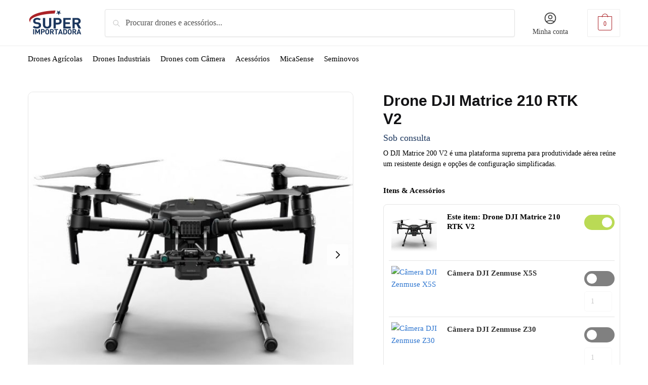

--- FILE ---
content_type: text/html; charset=UTF-8
request_url: https://loja.superimportadora.com.br/produto/drone-dji-matrice-210-rtk-v2/
body_size: 40435
content:
<!doctype html>
<html lang="pt-BR">
<head>
<meta charset="UTF-8">
<meta name="viewport" content="height=device-height, width=device-width, initial-scale=1">
<link rel="profile" href="https://gmpg.org/xfn/11">
<link rel="pingback" href="https://loja.superimportadora.com.br/xmlrpc.php">

	<style>img:is([sizes="auto" i], [sizes^="auto," i]) { contain-intrinsic-size: 3000px 1500px }</style>
	
	<!-- This site is optimized with the Yoast SEO plugin v24.5 - https://yoast.com/wordpress/plugins/seo/ -->
	<title>Drone DJI Matrice 210 RTK V2 - Super Importadora</title>
	<meta name="description" content="O DJI Matrice 210 RTK V2 é uma plataforma suprema para produtividade aérea reúne um resistente design e opções de configuração simplificadas." />
	<meta property="og:locale" content="pt_BR" />
	<meta property="og:type" content="article" />
	<meta property="og:title" content="Drone DJI Matrice 210 RTK V2 - Super Importadora" />
	<meta property="og:description" content="O DJI Matrice 210 RTK V2 é uma plataforma suprema para produtividade aérea reúne um resistente design e opções de configuração simplificadas." />
	<meta property="og:url" content="https://loja.superimportadora.com.br/produto/drone-dji-matrice-210-rtk-v2/" />
	<meta property="og:site_name" content="Super Importadora" />
	<meta property="article:publisher" content="https://www.facebook.com/super.importadora" />
	<meta property="article:modified_time" content="2024-05-07T18:39:08+00:00" />
	<meta property="og:image" content="https://loja.superimportadora.com.br/wp-content/uploads/2023/07/drone-dji-matrice-200-v2.jpeg" />
	<meta property="og:image:width" content="700" />
	<meta property="og:image:height" content="700" />
	<meta property="og:image:type" content="image/jpeg" />
	<meta name="twitter:card" content="summary_large_image" />
	<script type="application/ld+json" class="yoast-schema-graph">{"@context":"https://schema.org","@graph":[{"@type":"WebPage","@id":"https://loja.superimportadora.com.br/produto/drone-dji-matrice-210-rtk-v2/","url":"https://loja.superimportadora.com.br/produto/drone-dji-matrice-210-rtk-v2/","name":"Drone DJI Matrice 210 RTK V2 - Super Importadora","isPartOf":{"@id":"https://loja.superimportadora.com.br/#website"},"primaryImageOfPage":{"@id":"https://loja.superimportadora.com.br/produto/drone-dji-matrice-210-rtk-v2/#primaryimage"},"image":{"@id":"https://loja.superimportadora.com.br/produto/drone-dji-matrice-210-rtk-v2/#primaryimage"},"thumbnailUrl":"https://loja.superimportadora.com.br/wp-content/uploads/2023/07/drone-dji-matrice-200-v2.jpeg","datePublished":"2024-01-08T17:05:50+00:00","dateModified":"2024-05-07T18:39:08+00:00","description":"O DJI Matrice 210 RTK V2 é uma plataforma suprema para produtividade aérea reúne um resistente design e opções de configuração simplificadas.","breadcrumb":{"@id":"https://loja.superimportadora.com.br/produto/drone-dji-matrice-210-rtk-v2/#breadcrumb"},"inLanguage":"pt-BR","potentialAction":[{"@type":"ReadAction","target":["https://loja.superimportadora.com.br/produto/drone-dji-matrice-210-rtk-v2/"]}]},{"@type":"ImageObject","inLanguage":"pt-BR","@id":"https://loja.superimportadora.com.br/produto/drone-dji-matrice-210-rtk-v2/#primaryimage","url":"https://loja.superimportadora.com.br/wp-content/uploads/2023/07/drone-dji-matrice-200-v2.jpeg","contentUrl":"https://loja.superimportadora.com.br/wp-content/uploads/2023/07/drone-dji-matrice-200-v2.jpeg","width":700,"height":700,"caption":"Drone DJI Matrice 200 V2"},{"@type":"BreadcrumbList","@id":"https://loja.superimportadora.com.br/produto/drone-dji-matrice-210-rtk-v2/#breadcrumb","itemListElement":[{"@type":"ListItem","position":1,"name":"Início","item":"https://loja.superimportadora.com.br/"},{"@type":"ListItem","position":2,"name":"Loja","item":"https://loja.superimportadora.com.br/loja/"},{"@type":"ListItem","position":3,"name":"Drone DJI Matrice 210 RTK V2"}]},{"@type":"WebSite","@id":"https://loja.superimportadora.com.br/#website","url":"https://loja.superimportadora.com.br/","name":"Super Importadora","description":"Monte seu drone","publisher":{"@id":"https://loja.superimportadora.com.br/#organization"},"potentialAction":[{"@type":"SearchAction","target":{"@type":"EntryPoint","urlTemplate":"https://loja.superimportadora.com.br/?s={search_term_string}"},"query-input":{"@type":"PropertyValueSpecification","valueRequired":true,"valueName":"search_term_string"}}],"inLanguage":"pt-BR"},{"@type":"Organization","@id":"https://loja.superimportadora.com.br/#organization","name":"Super Importadora","url":"https://loja.superimportadora.com.br/","logo":{"@type":"ImageObject","inLanguage":"pt-BR","@id":"https://loja.superimportadora.com.br/#/schema/logo/image/","url":"https://loja.superimportadora.com.br/wp-content/uploads/2022/08/super-importadora-logo.svg","contentUrl":"https://loja.superimportadora.com.br/wp-content/uploads/2022/08/super-importadora-logo.svg","caption":"Super Importadora"},"image":{"@id":"https://loja.superimportadora.com.br/#/schema/logo/image/"},"sameAs":["https://www.facebook.com/super.importadora","https://instagram.com/superimportadora","https://www.linkedin.com/company/superimportadora"]}]}</script>
	<!-- / Yoast SEO plugin. -->


<link rel='dns-prefetch' href='//cdn.jsdelivr.net' />
<link rel='dns-prefetch' href='//www.googletagmanager.com' />
<link rel="alternate" type="application/rss+xml" title="Feed para Super Importadora &raquo;" href="https://loja.superimportadora.com.br/feed/" />
<link rel="alternate" type="application/rss+xml" title="Feed de comentários para Super Importadora &raquo;" href="https://loja.superimportadora.com.br/comments/feed/" />
<script type="text/javascript">
/* <![CDATA[ */
window._wpemojiSettings = {"baseUrl":"https:\/\/s.w.org\/images\/core\/emoji\/15.0.3\/72x72\/","ext":".png","svgUrl":"https:\/\/s.w.org\/images\/core\/emoji\/15.0.3\/svg\/","svgExt":".svg","source":{"concatemoji":"https:\/\/loja.superimportadora.com.br\/wp-includes\/js\/wp-emoji-release.min.js?ver=ace3f78543442c9115d747ba3649ebab"}};
/*! This file is auto-generated */
!function(i,n){var o,s,e;function c(e){try{var t={supportTests:e,timestamp:(new Date).valueOf()};sessionStorage.setItem(o,JSON.stringify(t))}catch(e){}}function p(e,t,n){e.clearRect(0,0,e.canvas.width,e.canvas.height),e.fillText(t,0,0);var t=new Uint32Array(e.getImageData(0,0,e.canvas.width,e.canvas.height).data),r=(e.clearRect(0,0,e.canvas.width,e.canvas.height),e.fillText(n,0,0),new Uint32Array(e.getImageData(0,0,e.canvas.width,e.canvas.height).data));return t.every(function(e,t){return e===r[t]})}function u(e,t,n){switch(t){case"flag":return n(e,"\ud83c\udff3\ufe0f\u200d\u26a7\ufe0f","\ud83c\udff3\ufe0f\u200b\u26a7\ufe0f")?!1:!n(e,"\ud83c\uddfa\ud83c\uddf3","\ud83c\uddfa\u200b\ud83c\uddf3")&&!n(e,"\ud83c\udff4\udb40\udc67\udb40\udc62\udb40\udc65\udb40\udc6e\udb40\udc67\udb40\udc7f","\ud83c\udff4\u200b\udb40\udc67\u200b\udb40\udc62\u200b\udb40\udc65\u200b\udb40\udc6e\u200b\udb40\udc67\u200b\udb40\udc7f");case"emoji":return!n(e,"\ud83d\udc26\u200d\u2b1b","\ud83d\udc26\u200b\u2b1b")}return!1}function f(e,t,n){var r="undefined"!=typeof WorkerGlobalScope&&self instanceof WorkerGlobalScope?new OffscreenCanvas(300,150):i.createElement("canvas"),a=r.getContext("2d",{willReadFrequently:!0}),o=(a.textBaseline="top",a.font="600 32px Arial",{});return e.forEach(function(e){o[e]=t(a,e,n)}),o}function t(e){var t=i.createElement("script");t.src=e,t.defer=!0,i.head.appendChild(t)}"undefined"!=typeof Promise&&(o="wpEmojiSettingsSupports",s=["flag","emoji"],n.supports={everything:!0,everythingExceptFlag:!0},e=new Promise(function(e){i.addEventListener("DOMContentLoaded",e,{once:!0})}),new Promise(function(t){var n=function(){try{var e=JSON.parse(sessionStorage.getItem(o));if("object"==typeof e&&"number"==typeof e.timestamp&&(new Date).valueOf()<e.timestamp+604800&&"object"==typeof e.supportTests)return e.supportTests}catch(e){}return null}();if(!n){if("undefined"!=typeof Worker&&"undefined"!=typeof OffscreenCanvas&&"undefined"!=typeof URL&&URL.createObjectURL&&"undefined"!=typeof Blob)try{var e="postMessage("+f.toString()+"("+[JSON.stringify(s),u.toString(),p.toString()].join(",")+"));",r=new Blob([e],{type:"text/javascript"}),a=new Worker(URL.createObjectURL(r),{name:"wpTestEmojiSupports"});return void(a.onmessage=function(e){c(n=e.data),a.terminate(),t(n)})}catch(e){}c(n=f(s,u,p))}t(n)}).then(function(e){for(var t in e)n.supports[t]=e[t],n.supports.everything=n.supports.everything&&n.supports[t],"flag"!==t&&(n.supports.everythingExceptFlag=n.supports.everythingExceptFlag&&n.supports[t]);n.supports.everythingExceptFlag=n.supports.everythingExceptFlag&&!n.supports.flag,n.DOMReady=!1,n.readyCallback=function(){n.DOMReady=!0}}).then(function(){return e}).then(function(){var e;n.supports.everything||(n.readyCallback(),(e=n.source||{}).concatemoji?t(e.concatemoji):e.wpemoji&&e.twemoji&&(t(e.twemoji),t(e.wpemoji)))}))}((window,document),window._wpemojiSettings);
/* ]]> */
</script>
<style id='wp-emoji-styles-inline-css' type='text/css'>

	img.wp-smiley, img.emoji {
		display: inline !important;
		border: none !important;
		box-shadow: none !important;
		height: 1em !important;
		width: 1em !important;
		margin: 0 0.07em !important;
		vertical-align: -0.1em !important;
		background: none !important;
		padding: 0 !important;
	}
</style>
<link rel='stylesheet' id='wp-block-library-css' href='https://loja.superimportadora.com.br/wp-includes/css/dist/block-library/style.min.css?ver=ace3f78543442c9115d747ba3649ebab' type='text/css' media='all' />
<style id='joinchat-button-style-inline-css' type='text/css'>
.wp-block-joinchat-button{border:none!important;text-align:center}.wp-block-joinchat-button figure{display:table;margin:0 auto;padding:0}.wp-block-joinchat-button figcaption{font:normal normal 400 .6em/2em var(--wp--preset--font-family--system-font,sans-serif);margin:0;padding:0}.wp-block-joinchat-button .joinchat-button__qr{background-color:#fff;border:6px solid #25d366;border-radius:30px;box-sizing:content-box;display:block;height:200px;margin:auto;overflow:hidden;padding:10px;width:200px}.wp-block-joinchat-button .joinchat-button__qr canvas,.wp-block-joinchat-button .joinchat-button__qr img{display:block;margin:auto}.wp-block-joinchat-button .joinchat-button__link{align-items:center;background-color:#25d366;border:6px solid #25d366;border-radius:30px;display:inline-flex;flex-flow:row nowrap;justify-content:center;line-height:1.25em;margin:0 auto;text-decoration:none}.wp-block-joinchat-button .joinchat-button__link:before{background:transparent var(--joinchat-ico) no-repeat center;background-size:100%;content:"";display:block;height:1.5em;margin:-.75em .75em -.75em 0;width:1.5em}.wp-block-joinchat-button figure+.joinchat-button__link{margin-top:10px}@media (orientation:landscape)and (min-height:481px),(orientation:portrait)and (min-width:481px){.wp-block-joinchat-button.joinchat-button--qr-only figure+.joinchat-button__link{display:none}}@media (max-width:480px),(orientation:landscape)and (max-height:480px){.wp-block-joinchat-button figure{display:none}}

</style>
<style id='classic-theme-styles-inline-css' type='text/css'>
/*! This file is auto-generated */
.wp-block-button__link{color:#fff;background-color:#32373c;border-radius:9999px;box-shadow:none;text-decoration:none;padding:calc(.667em + 2px) calc(1.333em + 2px);font-size:1.125em}.wp-block-file__button{background:#32373c;color:#fff;text-decoration:none}
</style>
<style id='global-styles-inline-css' type='text/css'>
:root{--wp--preset--aspect-ratio--square: 1;--wp--preset--aspect-ratio--4-3: 4/3;--wp--preset--aspect-ratio--3-4: 3/4;--wp--preset--aspect-ratio--3-2: 3/2;--wp--preset--aspect-ratio--2-3: 2/3;--wp--preset--aspect-ratio--16-9: 16/9;--wp--preset--aspect-ratio--9-16: 9/16;--wp--preset--color--black: #000000;--wp--preset--color--cyan-bluish-gray: #abb8c3;--wp--preset--color--white: #ffffff;--wp--preset--color--pale-pink: #f78da7;--wp--preset--color--vivid-red: #cf2e2e;--wp--preset--color--luminous-vivid-orange: #ff6900;--wp--preset--color--luminous-vivid-amber: #fcb900;--wp--preset--color--light-green-cyan: #7bdcb5;--wp--preset--color--vivid-green-cyan: #00d084;--wp--preset--color--pale-cyan-blue: #8ed1fc;--wp--preset--color--vivid-cyan-blue: #0693e3;--wp--preset--color--vivid-purple: #9b51e0;--wp--preset--gradient--vivid-cyan-blue-to-vivid-purple: linear-gradient(135deg,rgba(6,147,227,1) 0%,rgb(155,81,224) 100%);--wp--preset--gradient--light-green-cyan-to-vivid-green-cyan: linear-gradient(135deg,rgb(122,220,180) 0%,rgb(0,208,130) 100%);--wp--preset--gradient--luminous-vivid-amber-to-luminous-vivid-orange: linear-gradient(135deg,rgba(252,185,0,1) 0%,rgba(255,105,0,1) 100%);--wp--preset--gradient--luminous-vivid-orange-to-vivid-red: linear-gradient(135deg,rgba(255,105,0,1) 0%,rgb(207,46,46) 100%);--wp--preset--gradient--very-light-gray-to-cyan-bluish-gray: linear-gradient(135deg,rgb(238,238,238) 0%,rgb(169,184,195) 100%);--wp--preset--gradient--cool-to-warm-spectrum: linear-gradient(135deg,rgb(74,234,220) 0%,rgb(151,120,209) 20%,rgb(207,42,186) 40%,rgb(238,44,130) 60%,rgb(251,105,98) 80%,rgb(254,248,76) 100%);--wp--preset--gradient--blush-light-purple: linear-gradient(135deg,rgb(255,206,236) 0%,rgb(152,150,240) 100%);--wp--preset--gradient--blush-bordeaux: linear-gradient(135deg,rgb(254,205,165) 0%,rgb(254,45,45) 50%,rgb(107,0,62) 100%);--wp--preset--gradient--luminous-dusk: linear-gradient(135deg,rgb(255,203,112) 0%,rgb(199,81,192) 50%,rgb(65,88,208) 100%);--wp--preset--gradient--pale-ocean: linear-gradient(135deg,rgb(255,245,203) 0%,rgb(182,227,212) 50%,rgb(51,167,181) 100%);--wp--preset--gradient--electric-grass: linear-gradient(135deg,rgb(202,248,128) 0%,rgb(113,206,126) 100%);--wp--preset--gradient--midnight: linear-gradient(135deg,rgb(2,3,129) 0%,rgb(40,116,252) 100%);--wp--preset--font-size--small: 13px;--wp--preset--font-size--medium: 20px;--wp--preset--font-size--large: 36px;--wp--preset--font-size--x-large: 42px;--wp--preset--font-family--inter: "Inter", sans-serif;--wp--preset--font-family--cardo: Cardo;--wp--preset--spacing--20: 0.44rem;--wp--preset--spacing--30: 0.67rem;--wp--preset--spacing--40: 1rem;--wp--preset--spacing--50: 1.5rem;--wp--preset--spacing--60: 2.25rem;--wp--preset--spacing--70: 3.38rem;--wp--preset--spacing--80: 5.06rem;--wp--preset--shadow--natural: 6px 6px 9px rgba(0, 0, 0, 0.2);--wp--preset--shadow--deep: 12px 12px 50px rgba(0, 0, 0, 0.4);--wp--preset--shadow--sharp: 6px 6px 0px rgba(0, 0, 0, 0.2);--wp--preset--shadow--outlined: 6px 6px 0px -3px rgba(255, 255, 255, 1), 6px 6px rgba(0, 0, 0, 1);--wp--preset--shadow--crisp: 6px 6px 0px rgba(0, 0, 0, 1);}:where(.is-layout-flex){gap: 0.5em;}:where(.is-layout-grid){gap: 0.5em;}body .is-layout-flex{display: flex;}.is-layout-flex{flex-wrap: wrap;align-items: center;}.is-layout-flex > :is(*, div){margin: 0;}body .is-layout-grid{display: grid;}.is-layout-grid > :is(*, div){margin: 0;}:where(.wp-block-columns.is-layout-flex){gap: 2em;}:where(.wp-block-columns.is-layout-grid){gap: 2em;}:where(.wp-block-post-template.is-layout-flex){gap: 1.25em;}:where(.wp-block-post-template.is-layout-grid){gap: 1.25em;}.has-black-color{color: var(--wp--preset--color--black) !important;}.has-cyan-bluish-gray-color{color: var(--wp--preset--color--cyan-bluish-gray) !important;}.has-white-color{color: var(--wp--preset--color--white) !important;}.has-pale-pink-color{color: var(--wp--preset--color--pale-pink) !important;}.has-vivid-red-color{color: var(--wp--preset--color--vivid-red) !important;}.has-luminous-vivid-orange-color{color: var(--wp--preset--color--luminous-vivid-orange) !important;}.has-luminous-vivid-amber-color{color: var(--wp--preset--color--luminous-vivid-amber) !important;}.has-light-green-cyan-color{color: var(--wp--preset--color--light-green-cyan) !important;}.has-vivid-green-cyan-color{color: var(--wp--preset--color--vivid-green-cyan) !important;}.has-pale-cyan-blue-color{color: var(--wp--preset--color--pale-cyan-blue) !important;}.has-vivid-cyan-blue-color{color: var(--wp--preset--color--vivid-cyan-blue) !important;}.has-vivid-purple-color{color: var(--wp--preset--color--vivid-purple) !important;}.has-black-background-color{background-color: var(--wp--preset--color--black) !important;}.has-cyan-bluish-gray-background-color{background-color: var(--wp--preset--color--cyan-bluish-gray) !important;}.has-white-background-color{background-color: var(--wp--preset--color--white) !important;}.has-pale-pink-background-color{background-color: var(--wp--preset--color--pale-pink) !important;}.has-vivid-red-background-color{background-color: var(--wp--preset--color--vivid-red) !important;}.has-luminous-vivid-orange-background-color{background-color: var(--wp--preset--color--luminous-vivid-orange) !important;}.has-luminous-vivid-amber-background-color{background-color: var(--wp--preset--color--luminous-vivid-amber) !important;}.has-light-green-cyan-background-color{background-color: var(--wp--preset--color--light-green-cyan) !important;}.has-vivid-green-cyan-background-color{background-color: var(--wp--preset--color--vivid-green-cyan) !important;}.has-pale-cyan-blue-background-color{background-color: var(--wp--preset--color--pale-cyan-blue) !important;}.has-vivid-cyan-blue-background-color{background-color: var(--wp--preset--color--vivid-cyan-blue) !important;}.has-vivid-purple-background-color{background-color: var(--wp--preset--color--vivid-purple) !important;}.has-black-border-color{border-color: var(--wp--preset--color--black) !important;}.has-cyan-bluish-gray-border-color{border-color: var(--wp--preset--color--cyan-bluish-gray) !important;}.has-white-border-color{border-color: var(--wp--preset--color--white) !important;}.has-pale-pink-border-color{border-color: var(--wp--preset--color--pale-pink) !important;}.has-vivid-red-border-color{border-color: var(--wp--preset--color--vivid-red) !important;}.has-luminous-vivid-orange-border-color{border-color: var(--wp--preset--color--luminous-vivid-orange) !important;}.has-luminous-vivid-amber-border-color{border-color: var(--wp--preset--color--luminous-vivid-amber) !important;}.has-light-green-cyan-border-color{border-color: var(--wp--preset--color--light-green-cyan) !important;}.has-vivid-green-cyan-border-color{border-color: var(--wp--preset--color--vivid-green-cyan) !important;}.has-pale-cyan-blue-border-color{border-color: var(--wp--preset--color--pale-cyan-blue) !important;}.has-vivid-cyan-blue-border-color{border-color: var(--wp--preset--color--vivid-cyan-blue) !important;}.has-vivid-purple-border-color{border-color: var(--wp--preset--color--vivid-purple) !important;}.has-vivid-cyan-blue-to-vivid-purple-gradient-background{background: var(--wp--preset--gradient--vivid-cyan-blue-to-vivid-purple) !important;}.has-light-green-cyan-to-vivid-green-cyan-gradient-background{background: var(--wp--preset--gradient--light-green-cyan-to-vivid-green-cyan) !important;}.has-luminous-vivid-amber-to-luminous-vivid-orange-gradient-background{background: var(--wp--preset--gradient--luminous-vivid-amber-to-luminous-vivid-orange) !important;}.has-luminous-vivid-orange-to-vivid-red-gradient-background{background: var(--wp--preset--gradient--luminous-vivid-orange-to-vivid-red) !important;}.has-very-light-gray-to-cyan-bluish-gray-gradient-background{background: var(--wp--preset--gradient--very-light-gray-to-cyan-bluish-gray) !important;}.has-cool-to-warm-spectrum-gradient-background{background: var(--wp--preset--gradient--cool-to-warm-spectrum) !important;}.has-blush-light-purple-gradient-background{background: var(--wp--preset--gradient--blush-light-purple) !important;}.has-blush-bordeaux-gradient-background{background: var(--wp--preset--gradient--blush-bordeaux) !important;}.has-luminous-dusk-gradient-background{background: var(--wp--preset--gradient--luminous-dusk) !important;}.has-pale-ocean-gradient-background{background: var(--wp--preset--gradient--pale-ocean) !important;}.has-electric-grass-gradient-background{background: var(--wp--preset--gradient--electric-grass) !important;}.has-midnight-gradient-background{background: var(--wp--preset--gradient--midnight) !important;}.has-small-font-size{font-size: var(--wp--preset--font-size--small) !important;}.has-medium-font-size{font-size: var(--wp--preset--font-size--medium) !important;}.has-large-font-size{font-size: var(--wp--preset--font-size--large) !important;}.has-x-large-font-size{font-size: var(--wp--preset--font-size--x-large) !important;}
:where(.wp-block-post-template.is-layout-flex){gap: 1.25em;}:where(.wp-block-post-template.is-layout-grid){gap: 1.25em;}
:where(.wp-block-columns.is-layout-flex){gap: 2em;}:where(.wp-block-columns.is-layout-grid){gap: 2em;}
:root :where(.wp-block-pullquote){font-size: 1.5em;line-height: 1.6;}
</style>
<link rel='stylesheet' id='commercekit-ajax-search-css-css' href='https://loja.superimportadora.com.br/wp-content/plugins/commercegurus-commercekit/assets/css/ajax-search.css?ver=2.1.0' type='text/css' media='all' />
<style id='woocommerce-inline-inline-css' type='text/css'>
.woocommerce form .form-row .required { visibility: visible; }
</style>
<link rel='stylesheet' id='commercegurus-swiperjscss-css' href='https://loja.superimportadora.com.br/wp-content/plugins/commercegurus-commercekit/assets/css/swiper-bundle.min.css?ver=2.1.0' type='text/css' media='all' />
<link rel='stylesheet' id='commercegurus-photoswipe-css' href='https://loja.superimportadora.com.br/wp-content/plugins/commercegurus-commercekit/assets/css/photoswipe.min.css?ver=2.1.0' type='text/css' media='all' />
<link rel='stylesheet' id='commercegurus-photoswipe-skin-css' href='https://loja.superimportadora.com.br/wp-content/plugins/commercegurus-commercekit/assets/css/default-skin.min.css?ver=2.1.0' type='text/css' media='all' />
<link rel='stylesheet' id='select2-css' href='https://loja.superimportadora.com.br/wp-content/plugins/woocommerce/assets/css/select2.css?ver=9.7.0' type='text/css' media='all' />
<link rel='stylesheet' id='salesking_main_style-css' href='https://loja.superimportadora.com.br/wp-content/plugins/salesking/public/../includes/assets/css/style.css?ver=1663813808' type='text/css' media='all' />
<link rel='stylesheet' id='dataTables-css' href='https://loja.superimportadora.com.br/wp-content/plugins/salesking/public/../includes/assets/lib/dataTables/jquery.dataTables.min.css?ver=ace3f78543442c9115d747ba3649ebab' type='text/css' media='all' />
<link rel='stylesheet' id='woobt-frontend-css' href='https://loja.superimportadora.com.br/wp-content/plugins/woo-bought-together-premium/assets/css/frontend.css?ver=4.4.2' type='text/css' media='all' />
<link rel='stylesheet' id='slick-css' href='https://loja.superimportadora.com.br/wp-content/plugins/woo-smart-quick-view-premium/assets/libs/slick/slick.css?ver=ace3f78543442c9115d747ba3649ebab' type='text/css' media='all' />
<link rel='stylesheet' id='perfect-scrollbar-css' href='https://loja.superimportadora.com.br/wp-content/plugins/woo-smart-quick-view-premium/assets/libs/perfect-scrollbar/css/perfect-scrollbar.min.css?ver=ace3f78543442c9115d747ba3649ebab' type='text/css' media='all' />
<link rel='stylesheet' id='perfect-scrollbar-wpc-css' href='https://loja.superimportadora.com.br/wp-content/plugins/woo-smart-quick-view-premium/assets/libs/perfect-scrollbar/css/custom-theme.css?ver=ace3f78543442c9115d747ba3649ebab' type='text/css' media='all' />
<link rel='stylesheet' id='woosq-feather-css' href='https://loja.superimportadora.com.br/wp-content/plugins/woo-smart-quick-view-premium/assets/libs/feather/feather.css?ver=ace3f78543442c9115d747ba3649ebab' type='text/css' media='all' />
<link rel='stylesheet' id='woosq-frontend-css' href='https://loja.superimportadora.com.br/wp-content/plugins/woo-smart-quick-view-premium/assets/css/frontend.css?ver=3.1.2' type='text/css' media='all' />
<link rel='stylesheet' id='brands-styles-css' href='https://loja.superimportadora.com.br/wp-content/plugins/woocommerce/assets/css/brands.css?ver=9.7.0' type='text/css' media='all' />
<link rel='stylesheet' id='shoptimizer-main-min-css' href='https://loja.superimportadora.com.br/wp-content/themes/shoptimizer/assets/css/main/main.min.css?ver=2.6.0' type='text/css' media='all' />
<link rel='stylesheet' id='shoptimizer-modal-min-css' href='https://loja.superimportadora.com.br/wp-content/themes/shoptimizer/assets/css/main/modal.min.css?ver=2.6.0' type='text/css' media='all' />
<link rel='stylesheet' id='shoptimizer-product-min-css' href='https://loja.superimportadora.com.br/wp-content/themes/shoptimizer/assets/css/main/product.min.css?ver=2.6.0' type='text/css' media='all' />
<link rel='stylesheet' id='shoptimizer-style-css' href='https://loja.superimportadora.com.br/wp-content/themes/shoptimizer/style.css?ver=ace3f78543442c9115d747ba3649ebab' type='text/css' media='all' />
<link rel='stylesheet' id='swiffy-slider-css-css' href='https://cdn.jsdelivr.net/npm/swiffy-slider@1.6.0/dist/css/swiffy-slider.min.css' type='text/css' media='all' />
<link rel='stylesheet' id='popup-maker-site-css' href='//loja.superimportadora.com.br/wp-content/uploads/pum/pum-site-styles.css?generated=1740631308&#038;ver=1.20.4' type='text/css' media='all' />
<link rel='stylesheet' id='awcfe-frontend-css' href='https://loja.superimportadora.com.br/wp-content/plugins/checkout-field-editor-and-manager-for-woocommerce/assets/css/frontend.css?ver=2.2.4' type='text/css' media='all' />
<link rel='stylesheet' id='shoptimizer-woocommerce-min-css' href='https://loja.superimportadora.com.br/wp-content/themes/shoptimizer/assets/css/main/woocommerce.min.css?ver=2.6.0' type='text/css' media='all' />
<script type="text/template" id="tmpl-variation-template">
	<div class="woocommerce-variation-description">{{{ data.variation.variation_description }}}</div>
	<div class="woocommerce-variation-price">{{{ data.variation.price_html }}}</div>
	<div class="woocommerce-variation-availability">{{{ data.variation.availability_html }}}</div>
</script>
<script type="text/template" id="tmpl-unavailable-variation-template">
	<p role="alert">Desculpe, este produto não está disponível. Escolha uma combinação diferente.</p>
</script>
<script type="text/javascript" src="https://loja.superimportadora.com.br/wp-includes/js/jquery/jquery.min.js?ver=3.7.1" id="jquery-core-js"></script>
<script type="text/javascript" src="https://loja.superimportadora.com.br/wp-includes/js/jquery/jquery-migrate.min.js?ver=3.4.1" id="jquery-migrate-js"></script>
<script type="text/javascript" id="wc-single-product-js-extra">
/* <![CDATA[ */
var wc_single_product_params = {"i18n_required_rating_text":"Selecione uma classifica\u00e7\u00e3o","i18n_rating_options":["1 of 5 stars","2 of 5 stars","3 of 5 stars","4 of 5 stars","5 of 5 stars"],"i18n_product_gallery_trigger_text":"View full-screen image gallery","review_rating_required":"yes","flexslider":{"rtl":false,"animation":"slide","smoothHeight":true,"directionNav":true,"controlNav":"thumbnails","slideshow":false,"animationSpeed":500,"animationLoop":false,"allowOneSlide":false},"zoom_enabled":"","zoom_options":[],"photoswipe_enabled":"","photoswipe_options":{"shareEl":false,"closeOnScroll":false,"history":false,"hideAnimationDuration":0,"showAnimationDuration":0},"flexslider_enabled":""};
/* ]]> */
</script>
<script type="text/javascript" src="https://loja.superimportadora.com.br/wp-content/plugins/woocommerce/assets/js/frontend/single-product.min.js?ver=9.7.0" id="wc-single-product-js" defer="defer" data-wp-strategy="defer"></script>
<script type="text/javascript" src="https://loja.superimportadora.com.br/wp-content/plugins/woocommerce/assets/js/jquery-blockui/jquery.blockUI.min.js?ver=2.7.0-wc.9.7.0" id="jquery-blockui-js" data-wp-strategy="defer"></script>
<script type="text/javascript" src="https://loja.superimportadora.com.br/wp-content/plugins/woocommerce/assets/js/js-cookie/js.cookie.min.js?ver=2.1.4-wc.9.7.0" id="js-cookie-js" defer="defer" data-wp-strategy="defer"></script>
<script type="text/javascript" id="woocommerce-js-extra">
/* <![CDATA[ */
var woocommerce_params = {"ajax_url":"\/wp-admin\/admin-ajax.php","wc_ajax_url":"\/?wc-ajax=%%endpoint%%","i18n_password_show":"Show password","i18n_password_hide":"Hide password"};
/* ]]> */
</script>
<script type="text/javascript" src="https://loja.superimportadora.com.br/wp-content/plugins/woocommerce/assets/js/frontend/woocommerce.min.js?ver=9.7.0" id="woocommerce-js" defer="defer" data-wp-strategy="defer"></script>
<script type="text/javascript" src="https://loja.superimportadora.com.br/wp-content/plugins/woocommerce/assets/js/selectWoo/selectWoo.full.min.js?ver=1.0.9-wc.9.7.0" id="selectWoo-js" defer="defer" data-wp-strategy="defer"></script>
<script type="text/javascript" id="wc-country-select-js-extra">
/* <![CDATA[ */
var wc_country_select_params = {"countries":"{\"BR\":{\"AC\":\"Acre\",\"AL\":\"Alagoas\",\"AP\":\"Amap\\u00e1\",\"AM\":\"Amazonas\",\"BA\":\"Bahia\",\"CE\":\"Cear\\u00e1\",\"DF\":\"Distrito Federal\",\"ES\":\"Esp\\u00edrito Santo\",\"GO\":\"Goi\\u00e1s\",\"MA\":\"Maranh\\u00e3o\",\"MT\":\"Mato Grosso\",\"MS\":\"Mato Grosso do Sul\",\"MG\":\"Minas Gerais\",\"PA\":\"Par\\u00e1\",\"PB\":\"Para\\u00edba\",\"PR\":\"Paran\\u00e1\",\"PE\":\"Pernambuco\",\"PI\":\"Piau\\u00ed\",\"RJ\":\"Rio de Janeiro\",\"RN\":\"Rio Grande do Norte\",\"RS\":\"Rio Grande do Sul\",\"RO\":\"Rond\\u00f4nia\",\"RR\":\"Roraima\",\"SC\":\"Santa Catarina\",\"SP\":\"S\\u00e3o Paulo\",\"SE\":\"Sergipe\",\"TO\":\"Tocantins\"}}","i18n_select_state_text":"Selecione uma op\u00e7\u00e3o\u2026","i18n_no_matches":"Nenhuma combina\u00e7\u00e3o foi encontrada","i18n_ajax_error":"O carregando falhou","i18n_input_too_short_1":"Digite 1 ou mais caracteres","i18n_input_too_short_n":"Digite %qty% ou mais caracteres","i18n_input_too_long_1":"Exclua 1 caracter","i18n_input_too_long_n":"Exclua %qty% caracteres","i18n_selection_too_long_1":"Voc\u00ea pode apenas selecionar 1 item","i18n_selection_too_long_n":"Voc\u00ea pode apenas selecionar %qty% itens","i18n_load_more":"Carregando mais resultados\u2026","i18n_searching":"Procurando\u2026"};
/* ]]> */
</script>
<script type="text/javascript" src="https://loja.superimportadora.com.br/wp-content/plugins/woocommerce/assets/js/frontend/country-select.min.js?ver=9.7.0" id="wc-country-select-js" defer="defer" data-wp-strategy="defer"></script>
<script type="text/javascript" src="https://loja.superimportadora.com.br/wp-includes/js/underscore.min.js?ver=1.13.7" id="underscore-js"></script>
<script type="text/javascript" id="wp-util-js-extra">
/* <![CDATA[ */
var _wpUtilSettings = {"ajax":{"url":"\/wp-admin\/admin-ajax.php"}};
/* ]]> */
</script>
<script type="text/javascript" src="https://loja.superimportadora.com.br/wp-includes/js/wp-util.min.js?ver=ace3f78543442c9115d747ba3649ebab" id="wp-util-js"></script>

<!-- Snippet da tag do Google (gtag.js) adicionado pelo Site Kit -->

<!-- Snippet do Google Analytics adicionado pelo Site Kit -->
<script type="text/javascript" src="https://www.googletagmanager.com/gtag/js?id=GT-NGK4P5S" id="google_gtagjs-js" async></script>
<script type="text/javascript" id="google_gtagjs-js-after">
/* <![CDATA[ */
window.dataLayer = window.dataLayer || [];function gtag(){dataLayer.push(arguments);}
gtag("set","linker",{"domains":["loja.superimportadora.com.br"]});
gtag("js", new Date());
gtag("set", "developer_id.dZTNiMT", true);
gtag("config", "GT-NGK4P5S");
/* ]]> */
</script>

<!-- Fim do snippet da tag do Google (gtag.js) adicionado pelo Site Kit -->
<link rel="https://api.w.org/" href="https://loja.superimportadora.com.br/wp-json/" /><link rel="alternate" title="JSON" type="application/json" href="https://loja.superimportadora.com.br/wp-json/wp/v2/product/6674" /><link rel="EditURI" type="application/rsd+xml" title="RSD" href="https://loja.superimportadora.com.br/xmlrpc.php?rsd" />

<link rel='shortlink' href='https://loja.superimportadora.com.br/?p=6674' />
<link rel="alternate" title="oEmbed (JSON)" type="application/json+oembed" href="https://loja.superimportadora.com.br/wp-json/oembed/1.0/embed?url=https%3A%2F%2Floja.superimportadora.com.br%2Fproduto%2Fdrone-dji-matrice-210-rtk-v2%2F" />
<link rel="alternate" title="oEmbed (XML)" type="text/xml+oembed" href="https://loja.superimportadora.com.br/wp-json/oembed/1.0/embed?url=https%3A%2F%2Floja.superimportadora.com.br%2Fproduto%2Fdrone-dji-matrice-210-rtk-v2%2F&#038;format=xml" />
	<script type="text/javascript"> var commercekit_ajs = {"ajax_url":"\/?commercekit-ajax","ajax_search":1,"char_count":3,"action":"commercekit_ajax_search","loader_icon":"https:\/\/loja.superimportadora.com.br\/wp-content\/plugins\/commercegurus-commercekit\/assets\/images\/loader2.gif","no_results_text":"Nenhum resultado","placeholder_text":"Procurar drones e acess\u00f3rios...","layout":"product"}; var commercekit_pdp = {"pdp_thumbnails":4,"pdp_lightbox":1,"pdp_gallery_layout":"horizontal"}; var commercekit_as = []; </script>
	<meta name="generator" content="Site Kit by Google 1.147.0" />
	<noscript><style>.woocommerce-product-gallery{ opacity: 1 !important; }</style></noscript>
	<!-- Google tag (gtag.js) -->
<script async src="https://www.googletagmanager.com/gtag/js?id=G-FYKPNLSW3D"></script>
<script>
window.dataLayer = window.dataLayer || [];
function gtag(){dataLayer.push(arguments);}
gtag('js', new Date());
gtag('config', 'G-FYKPNLSW3D');
</script><style>
body {
    min-width: 280px;
}

#secondary {
    width: 18% !important;
}

.site-footer {
    margin-top: 60px;
}

/*.product-details-wrapper .swiper-container.cg-main-swiper {
    margin-bottom: 80px !important;
}*/

.widget_product_categories ul .children {
    margin-left: 4px !important;
}

.salesking_go_to_agent_dashboard_button {
	color: #fff;
}

.site-header-cart .cart-contents {
    color: #333 !important;
}
	
.shoptimizer-sticky-add-to-cart .add_to_cart_button {
    display: none;
}

#woosq-popup .product p.price {
    float: none;
}

.woobt-qty-num {
    display: none;
}

div.product .summary {
    position: relative;
    width: 40%;
	margin-bottom: 60px;
}

.woobt-wrap {
    margin-bottom: 30px;
}

.woobt-wrap .woobt-total {
    font-weight: 600;
    margin-bottom: 30px;
    font-size: 18px;
}

.woobt-wrap .woobt-additional {
    margin: 30px 0 5px;
}

.woobt-wrap .woobt-before-text {
    font-weight: 600;
    margin-top: 30px;
}

.woobt-wrap .woobt-products {
    border-radius: 8px;
    border: 1px solid #e5e5e5;
    padding: 0 10px;
}

.woobt-products .woobt-product {
    padding: 10px 0;
    margin: 0;
    justify-content: initial;
    display: flow-root;
    align-items: initial;
    border-bottom: 1px solid #e5e5e5;
    clear: both;
    height: auto;
}

.woobt-products .woobt-product > div.woobt-choose {
    float: right;
	padding: 10px 0 !important;
}

.woobt-products .woobt-product .woobt-thumb {
    flex: none;
    width: 100px;
    float: left;
    margin-right: 15px;
}

/*.woobt-products .woobt-product .woobt-thumb img {
    border-radius: 5px;
    border: 1px solid #e5e5e5;
	background: #fff;
}*/
	
.woobt-products .woobt-product .woobt-title a {
    color: #333 !important;
}

.woobt-products .woobt-product .woobt-title {
    flex-grow: initial;
    font-weight: 600;
	font-size: 15px;
    padding: 10px 0 0 !important;
}

.woobt-wrap-responsive .woobt-products .woobt-product > div.woobt-title {
    padding: 5px 75px 0 !important;
    line-height: 1.3;
}

.woobt-products .woobt-product .woobt-title .woobt-description {
    display: none !important;
}
	
.woobt-products .woobt-product .woobt-price {
    width: auto;
    flex: none;
    max-width: 100%;
    text-align: left;
    float: left;
    padding: 0 !important;
	font-size: 14px;
}

.woobt-wrap-responsive .woobt-products .woobt-product > div.woobt-price {
    padding: 0 !important;
}

.woobt-products .woobt-product .woobt-quantity {
    clear: right;
    text-align: right;
    width: auto;
    flex: none;
    float: right;
    display: block;
}

.woobt-products .woobt-product .woobt-quantity .plus,
.woobt-products .woobt-product .woobt-quantity .minus {
    height: 22px;
}

.woobt-products .woobt-product .woobt-quantity .quantity-nav {
    right: -6px;
	width: 28px;
}

.woobt-products .woobt-product .woobt-quantity input[type=number] {
    width: 55px;
    padding: 8px 25px 8px 4px;
    box-shadow: none;
    border-radius: 5px;
    font-size: 14px;
}

.woobt-alert {
    padding: 0;
    border-left: 0;
    background-color: transparent;
    font-size: 14px;
    display: none;
}

#commercegurus-pdp-gallery-wrapper {
    margin-bottom: 60px;
}

#commercegurus-pdp-gallery-wrapper .swiper-slide img {
    border-radius: 10px;
    border: 1px solid #e5e5e5;
	background-color: #fff;
}

#commercegurus-pdp-gallery-wrapper .swiper-slide {
    border-radius: 10px;
}

.woobt-products .woobt-product > div.woobt-choose input[type=checkbox] {
    height: 0;
    width: 0;
    visibility: hidden;
    position: absolute;
}

.woobt-products .woobt-product > div.woobt-choose label {
    cursor: pointer;
    text-indent: -9999px;
    width: 60px;
    height: 30px;
    background: grey;
    display: block;
    border-radius: 100px;
    position: relative;
}

.woobt-products .woobt-product > div.woobt-choose label:after {
    content: '';
    position: absolute;
    top: 5px;
    left: 5px;
    width: 20px;
    height: 20px;
    background: #fff;
    border-radius: 90px;
    transition: 0.3s;
}

.woobt-products .woobt-product > div.woobt-choose input:checked + label {
    background: #bada55;
}

.woobt-products .woobt-product > div.woobt-choose input:checked + label:after {
    left: calc(100% - 5px);
    transform: translateX(-100%);
}

.woobt-products .woobt-product > div.woobt-choose label:active:after {
    /*width: 60px;*/
}

#billing_country_field {
    display: none;
}

.woobt-item-name {
    background: #eee;
    line-height: 1;
    color: #999;
    border-radius: 5px;
    display: table;
    padding: 2px 3px;
    font-size: 12px;
}

.woobt-item-name a {
    color: #999 !important;
}

.woocommerce-order-details {
	margin-bottom: 30px;
}

.woocommerce-customer-details {
    padding: 35px 35px 0;
    border: 1px solid #e2e2e2;
    position: relative;
    transition: all .18s ease 0s;
    border-radius: 8px 8px 8px 8px;
    margin-bottom: 60px;
}

.shoptimizer-sticky-add-to-cart__content-price {
    color: #3bb54a !important;
    font-weight: 600;
    font-size: 16px;
}

.woobt-products .woobt-product .variations_form .variations .variation {
    margin: 0;
    background: #fff;
    border-radius: 5px;
    padding: 5px 10px 0;
}

.woobt-products .woobt-product .variations_form .variations .variation .select select {
    box-shadow: none;
    font-size: 15px;
    margin: 0;
    height: auto;
    padding: 8px 0;
}

.woobt-products .woobt-product .variations_form .variations {
    width: auto;
    margin: 0 5px 5px 0;
    float: left;
    clear: right;
}

.woobt-products .woobt-product .variations_form .variations .reset {
	display: none;
}

.woobt-products .woobt-product .woobt-title .woobt-availability {
    display: inline-block !important;
}

.woobt-products .woobt-product .woobt-title .stock.out-of-stock {
    padding: 5px 0 0 !important;
    border: 0 !important;
}

.shop-resellers {
    font-size: 11px;
	text-align: right;
}

#woosq-popup table.woocommerce-product-attributes td,
#woosq-popup table.woocommerce-product-attributes th {
    padding: 5px 0;
    text-align: left;
    vertical-align: top;
    font-size: 14px;
}

.cart .single_add_to_cart_button {
    float: right;
    width: calc(100% - 100px);
    height: 52px;
    margin-left: 0;
    margin-right: 15px;
    padding-top: 0;
    padding-bottom: 0;
    border-radius: 4px;
    outline: 0;
    background: #3bb54a;
    font-size: 18px;
    font-weight: 400;
    line-height: 52px;
    text-align: center;
    transition: all .2s;
}

div.product form.cart .quantity {
    float: right;
    margin: 0 35px 0 0;
}

.entry-content:not(.wc-tab) p.woocommerce-thankyou-order-received {
    text-align: center;
}

.site-header-cart .cart-contents .amount {
    display: none !important;
}
	
body .woocommerce-tabs .panel h2,
body .woocommerce-tabs .panel h3 {
    margin-bottom: 10px !important;
}

/*.swiper-container.cg-main-swiper {
	overflow: visible !important;
}
	
.swiper-container.cg-main-swiper .load-more-images {
	bottom: -4rem !important;
	font-size: 12px !important;
}*/
	
.menu-primary-menu-container > ul > li > a {
	text-decoration: none !important;
}
	
.woobt-additional.woobt-text,
.woobt-wrap .woobt-total,
.cart_totals .shop_table.shop_table_responsive {
	display: none !important;
}

@media (max-width: 992px) {
    .shoptimizer-sticky-add-to-cart__content {
        padding: 15px 0;
    }
}

@media only screen and (max-width: 767px) {
    .woobt-wrap-responsive .woobt-products .woobt-product {
        display: flow-root;
        flex-direction: initial;
        text-align: left;
        padding: 10px 0;
    }
}

@media (min-width: 770px) {
    #page .product .woocommerce-product-gallery, .single-product div.product .product-details-wrapper .images {
        width: 55%;
    }
}
</style><link rel="canonical" href="https://loja.superimportadora.com.br" /><style class='wp-fonts-local' type='text/css'>
@font-face{font-family:Inter;font-style:normal;font-weight:300 900;font-display:fallback;src:url('https://loja.superimportadora.com.br/wp-content/plugins/woocommerce/assets/fonts/Inter-VariableFont_slnt,wght.woff2') format('woff2');font-stretch:normal;}
@font-face{font-family:Cardo;font-style:normal;font-weight:400;font-display:fallback;src:url('https://loja.superimportadora.com.br/wp-content/plugins/woocommerce/assets/fonts/cardo_normal_400.woff2') format('woff2');}
</style>
<link rel="icon" href="https://loja.superimportadora.com.br/wp-content/uploads/2022/08/cropped-favicon-32x32.png" sizes="32x32" />
<link rel="icon" href="https://loja.superimportadora.com.br/wp-content/uploads/2022/08/cropped-favicon-192x192.png" sizes="192x192" />
<link rel="apple-touch-icon" href="https://loja.superimportadora.com.br/wp-content/uploads/2022/08/cropped-favicon-180x180.png" />
<meta name="msapplication-TileImage" content="https://loja.superimportadora.com.br/wp-content/uploads/2022/08/cropped-favicon-270x270.png" />
<style id="kirki-inline-styles">.site-header .custom-logo-link img{height:60px;}.is_stuck .logo-mark{width:60px;}.is_stuck .primary-navigation.with-logo .menu-primary-menu-container{margin-left:60px;}.price ins, .summary .yith-wcwl-add-to-wishlist a:before, .site .commercekit-wishlist a i:before, .commercekit-wishlist-table .price, .commercekit-wishlist-table .price ins, .commercekit-ajs-product-price, .commercekit-ajs-product-price ins, .widget-area .widget.widget_categories a:hover, #secondary .widget ul li a:hover, #secondary.widget-area .widget li.chosen a, .widget-area .widget a:hover, #secondary .widget_recent_comments ul li a:hover, .woocommerce-pagination .page-numbers li .page-numbers.current, div.product p.price, body:not(.mobile-toggled) .main-navigation ul.menu li.full-width.menu-item-has-children ul li.highlight > a, body:not(.mobile-toggled) .main-navigation ul.menu li.full-width.menu-item-has-children ul li.highlight > a:hover, #secondary .widget ins span.amount, #secondary .widget ins span.amount span, .search-results article h2 a:hover{color:#1b365d;}.spinner > div, .widget_price_filter .ui-slider .ui-slider-range, .widget_price_filter .ui-slider .ui-slider-handle, #page .woocommerce-tabs ul.tabs li span, #secondary.widget-area .widget .tagcloud a:hover, .widget-area .widget.widget_product_tag_cloud a:hover, footer .mc4wp-form input[type="submit"], #payment .payment_methods li.woocommerce-PaymentMethod > input[type=radio]:first-child:checked + label:before, #payment .payment_methods li.wc_payment_method > input[type=radio]:first-child:checked + label:before, #shipping_method > li > input[type=radio]:first-child:checked + label:before, ul#shipping_method li:only-child label:before, .image-border .elementor-image:after, ul.products li.product .yith-wcwl-wishlistexistsbrowse a:before, ul.products li.product .yith-wcwl-wishlistaddedbrowse a:before, ul.products li.product .yith-wcwl-add-button a:before, .summary .yith-wcwl-add-to-wishlist a:before, li.product .commercekit-wishlist a em.cg-wishlist-t:before, li.product .commercekit-wishlist a em.cg-wishlist:before, .site .commercekit-wishlist a i:before, .summary .commercekit-wishlist a i.cg-wishlist-t:before, #page .woocommerce-tabs ul.tabs li a span, .commercekit-atc-tab-links li a span, .main-navigation ul li a span strong, .widget_layered_nav ul.woocommerce-widget-layered-nav-list li.chosen:before{background-color:#1b365d;}.woocommerce-tabs .tabs li a::after, .commercekit-atc-tab-links li a:after{border-color:#1b365d;}a{color:#3077d0;}a:hover{color:#111;}body{background-color:#fff;}.col-full.topbar-wrapper{background-color:#1b365d;border-bottom-color:#ffffff;}.top-bar, .top-bar a{color:#ffffff;}body:not(.header-4) .site-header, .header-4-container{background-color:#fff;}.fa.menu-item, .ri.menu-item{border-left-color:#eee;}.header-4 .search-trigger span{border-right-color:#eee;}.header-widget-region{background-color:#f30000;}.header-widget-region, .header-widget-region a{color:#fff;}.button, .button:hover, .commercekit-wishlist-table button, input[type=submit], ul.products li.product .button, ul.products li.product .added_to_cart, .site .widget_shopping_cart a.button.checkout, .woocommerce #respond input#submit.alt, .main-navigation ul.menu ul li a.button, .main-navigation ul.menu ul li a.button:hover, body .main-navigation ul.menu li.menu-item-has-children.full-width > .sub-menu-wrapper li a.button:hover, .main-navigation ul.menu li.menu-item-has-children.full-width > .sub-menu-wrapper li:hover a.added_to_cart, .site div.wpforms-container-full .wpforms-form button[type=submit], .product .cart .single_add_to_cart_button, .woocommerce-cart p.return-to-shop a, .elementor-row .feature p a, .image-feature figcaption span{color:#fff;}.single-product div.product form.cart .button.added::before{background-color:#fff;}.button, input[type=submit], ul.products li.product .button, .commercekit-wishlist-table button, .woocommerce #respond input#submit.alt, .product .cart .single_add_to_cart_button, .widget_shopping_cart a.button.checkout, .main-navigation ul.menu li.menu-item-has-children.full-width > .sub-menu-wrapper li a.added_to_cart, .site div.wpforms-container-full .wpforms-form button[type=submit], ul.products li.product .added_to_cart, .woocommerce-cart p.return-to-shop a, .elementor-row .feature a, .image-feature figcaption span{background-color:#3bb54a;}.widget_shopping_cart a.button.checkout{border-color:#3bb54a;}.button:hover, [type="submit"]:hover, .commercekit-wishlist-table button:hover, ul.products li.product .button:hover, #place_order[type="submit"]:hover, body .woocommerce #respond input#submit.alt:hover, .product .cart .single_add_to_cart_button:hover, .main-navigation ul.menu li.menu-item-has-children.full-width > .sub-menu-wrapper li a.added_to_cart:hover, .site div.wpforms-container-full .wpforms-form button[type=submit]:hover, .site div.wpforms-container-full .wpforms-form button[type=submit]:focus, ul.products li.product .added_to_cart:hover, .widget_shopping_cart a.button.checkout:hover, .woocommerce-cart p.return-to-shop a:hover{background-color:#009245;}.widget_shopping_cart a.button.checkout:hover{border-color:#009245;}.onsale, .product-label{background-color:#3bb54a;color:#fff;}.content-area .summary .onsale{color:#3bb54a;}.summary .product-label:before, .product-details-wrapper .product-label:before{border-right-color:#3bb54a;}.entry-content .testimonial-entry-title:after, .cart-summary .widget li strong::before, p.stars.selected a.active::before, p.stars:hover a::before, p.stars.selected a:not(.active)::before{color:#ee9e13;}.star-rating > span:before{background-color:#ee9e13;}header.woocommerce-products-header, .shoptimizer-category-banner{background-color:#efeee3;}.term-description p, .term-description a, .term-description a:hover, .shoptimizer-category-banner h1, .shoptimizer-category-banner .taxonomy-description p{color:#222;}.single-product .site-content .col-full{background-color:#ffffff;}.call-back-feature a{background-color:#dc9814;color:#fff;}ul.checkout-bar:before, .woocommerce-checkout .checkout-bar li.active:after, ul.checkout-bar li.visited:after{background-color:#3bb54a;}.below-content .widget .ri{color:#999;}.below-content .widget svg{stroke:#999;}footer.site-footer, footer.copyright{background-color:#111;color:#ccc;}.site footer.site-footer .widget .widget-title, .site-footer .widget.widget_block h2{color:#fff;}footer.site-footer a:not(.button), footer.copyright a{color:#999;}footer.site-footer a:not(.button):hover, footer.copyright a:hover{color:#fff;}footer.site-footer li a:after{border-color:#fff;}.top-bar{font-size:13px;}.menu-primary-menu-container > ul > li > a span:before{border-color:#ab2328;}.secondary-navigation .menu a, .ri.menu-item:before, .fa.menu-item:before{color:#404040;}.secondary-navigation .icon-wrapper svg{stroke:#404040;}.site-header-cart a.cart-contents .count, .site-header-cart a.cart-contents .count:after{border-color:#ab2328;}.site-header-cart a.cart-contents .count, .shoptimizer-cart-icon i{color:#ab2328;}.site-header-cart a.cart-contents:hover .count, .site-header-cart a.cart-contents:hover .count{background-color:#ab2328;}.site-header-cart .cart-contents{color:#fff;}.header-widget-region .widget{padding-top:8px;padding-bottom:8px;}.site .header-widget-region p{font-size:13px;}.col-full, .single-product .site-content .shoptimizer-sticky-add-to-cart .col-full, body .woocommerce-message, .single-product .site-content .commercekit-sticky-add-to-cart .col-full{max-width:1170px;}.product-details-wrapper, .single-product .woocommerce-Tabs-panel, .single-product .archive-header .woocommerce-breadcrumb, .related.products, #sspotReviews, .upsells.products, .composite_summary, .composite_wrap{max-width:calc(1170px + 5.2325em);}.main-navigation ul li.menu-item-has-children.full-width .container, .single-product .woocommerce-error{max-width:1170px;}.below-content .col-full, footer .col-full{max-width:calc(1170px + 40px);}#secondary{width:17%;}.content-area{width:76%;}body, button, input, select, option, textarea, h6{font-family:IBM Plex Sans;font-size:15px;}.menu-primary-menu-container > ul > li > a, .site-header-cart .cart-contents{font-family:IBM Plex Sans;font-size:15px;letter-spacing:0px;}.main-navigation ul.menu ul li > a, .main-navigation ul.nav-menu ul li > a{font-family:sans-serif;}.main-navigation ul.menu li.menu-item-has-children.full-width > .sub-menu-wrapper li.menu-item-has-children > a, .main-navigation ul.menu li.menu-item-has-children.full-width > .sub-menu-wrapper li.heading > a{font-family:sans-serif;font-size:15px;font-weight:600;letter-spacing:0px;color:#111;}.entry-content{font-family:IBM Plex Sans;}h1{font-family:IBM Plex Sans;}h2{font-family:IBM Plex Sans;}h3{font-family:IBM Plex Sans;}h4{font-family:IBM Plex Sans;}h5{font-family:IBM Plex Sans;}blockquote p{font-family:IBM Plex Sans;}.widget .widget-title, .widget .widgettitle, .widget.widget_block h2{font-family:IBM Plex Sans;font-size:15px;font-weight:600;}body.single-post h1{font-family:IBM Plex Sans;}.term-description, .shoptimizer-category-banner .taxonomy-description{font-family:IBM Plex Sans;}.content-area ul.products li.product .woocommerce-loop-product__title, .content-area ul.products li.product h2, ul.products li.product .woocommerce-loop-product__title, ul.products li.product .woocommerce-loop-product__title, .main-navigation ul.menu ul li.product .woocommerce-loop-product__title a{font-family:sans-serif;font-size:15px;font-weight:600;}.summary h1{font-family:sans-serif;font-weight:600;}body .woocommerce #respond input#submit.alt, body .woocommerce a.button.alt, body .woocommerce button.button.alt, body .woocommerce input.button.alt, .product .cart .single_add_to_cart_button, .shoptimizer-sticky-add-to-cart__content-button a.button, .widget_shopping_cart a.button.checkout, #cgkit-tab-commercekit-sticky-atc-title button, #cgkit-mobile-commercekit-sticky-atc button{font-family:sans-serif;font-weight:600;letter-spacing:0px;text-transform:none;}@media (max-width: 992px){.main-header, .site-branding{height:70px;}.main-header .site-header-cart{top:calc(-14px + 70px / 2);}.sticky-m .mobile-filter{top:70px;}.commercekit-atc-sticky-tabs{top:calc(70px - 1px);}.m-search-bh .commercekit-atc-sticky-tabs, .m-search-toggled .commercekit-atc-sticky-tabs{top:calc(70px + 60px - 1px);}.m-search-bh .mobile-filter, .m-search-toggled .mobile-filter{top:calc(70px + 60px);}.sticky-m .cg-layout-vertical-scroll .cg-thumb-swiper{top:calc(70px + 10px);}body.theme-shoptimizer .site-header .custom-logo-link img, body.wp-custom-logo .site-header .custom-logo-link img{height:50px;}.m-search-bh .site-search, .m-search-toggled .site-search, .site-branding button.menu-toggle, .site-branding button.menu-toggle:hover{background-color:#fff;}.menu-toggle .bar, .site-header-cart a.cart-contents:hover .count{background-color:#111;}.menu-toggle .bar-text, .menu-toggle:hover .bar-text, .site-header-cart a.cart-contents .count{color:#111;}.mobile-search-toggle svg, .mobile-myaccount svg{stroke:#111;}.site-header-cart a.cart-contents:hover .count{background-color:#1b365d;}.site-header-cart a.cart-contents:not(:hover) .count{color:#1b365d;}.shoptimizer-cart-icon svg{stroke:#1b365d;}.site-header .site-header-cart a.cart-contents .count, .site-header-cart a.cart-contents .count:after{border-color:#1b365d;}.col-full-nav{background-color:#fff;}.main-navigation ul li a, body .main-navigation ul.menu > li.menu-item-has-children > span.caret::after, .main-navigation .woocommerce-loop-product__title, .main-navigation ul.menu li.product, body .main-navigation ul.menu li.menu-item-has-children.full-width>.sub-menu-wrapper li h6 a, body .main-navigation ul.menu li.menu-item-has-children.full-width>.sub-menu-wrapper li h6 a:hover, .main-navigation ul.products li.product .price, body .main-navigation ul.menu li.menu-item-has-children li.menu-item-has-children span.caret, body.mobile-toggled .main-navigation ul.menu li.menu-item-has-children.full-width > .sub-menu-wrapper li p.product__categories a, body.mobile-toggled ul.products li.product p.product__categories a, body li.menu-item-product p.product__categories, main-navigation ul.menu li.menu-item-has-children.full-width > .sub-menu-wrapper li.menu-item-has-children > a, .main-navigation ul.menu li.menu-item-has-children.full-width > .sub-menu-wrapper li.heading > a, .mobile-extra, .mobile-extra h4, .mobile-extra a:not(.button){color:#222;}.main-navigation ul.menu li.menu-item-has-children span.caret::after{background-color:#222;}.main-navigation ul.menu > li.menu-item-has-children.dropdown-open > .sub-menu-wrapper{border-bottom-color:#eee;}}@media (min-width: 993px){.col-full-nav{background-color:#ffffff;border-top-color:#eeeeee;}.left-divider > a:before{background-color:#eeeeee;}.col-full.main-header{padding-top:15px;padding-bottom:15px;}.menu-primary-menu-container > ul > li > a, .site-header-cart, .logo-mark{line-height:50px;}.site-header-cart, .menu-primary-menu-container > ul > li.menu-button{height:50px;}.menu-primary-menu-container > ul > li > a{color:#000000;}.main-navigation ul.menu > li.menu-item-has-children > a::after{background-color:#000000;}.menu-primary-menu-container > ul.menu:hover > li > a{opacity:0.65;}.main-navigation ul.menu ul.sub-menu{background-color:#fff;}.main-navigation ul.menu ul li a, .main-navigation ul.nav-menu ul li a{color:#323232;}.main-navigation ul.menu ul a:hover{color:#ab2328;}.shoptimizer-cart-icon svg{stroke:#ab2328;}.site-header-cart a.cart-contents:hover .count{color:#fff;}body.header-4:not(.full-width-header) .header-4-inner, .summary form.cart.commercekit_sticky-atc .commercekit-pdp-sticky-inner, .commercekit-atc-sticky-tabs ul.commercekit-atc-tab-links{max-width:1170px;}}@media (min-width: 992px){.top-bar .textwidget{padding-top:8px;padding-bottom:8px;}}/* cyrillic-ext */
@font-face {
  font-family: 'IBM Plex Sans';
  font-style: normal;
  font-weight: 400;
  font-stretch: normal;
  font-display: swap;
  src: url(https://loja.superimportadora.com.br/wp-content/fonts/ibm-plex-sans/font) format('woff');
  unicode-range: U+0460-052F, U+1C80-1C8A, U+20B4, U+2DE0-2DFF, U+A640-A69F, U+FE2E-FE2F;
}
/* cyrillic */
@font-face {
  font-family: 'IBM Plex Sans';
  font-style: normal;
  font-weight: 400;
  font-stretch: normal;
  font-display: swap;
  src: url(https://loja.superimportadora.com.br/wp-content/fonts/ibm-plex-sans/font) format('woff');
  unicode-range: U+0301, U+0400-045F, U+0490-0491, U+04B0-04B1, U+2116;
}
/* greek */
@font-face {
  font-family: 'IBM Plex Sans';
  font-style: normal;
  font-weight: 400;
  font-stretch: normal;
  font-display: swap;
  src: url(https://loja.superimportadora.com.br/wp-content/fonts/ibm-plex-sans/font) format('woff');
  unicode-range: U+0370-0377, U+037A-037F, U+0384-038A, U+038C, U+038E-03A1, U+03A3-03FF;
}
/* vietnamese */
@font-face {
  font-family: 'IBM Plex Sans';
  font-style: normal;
  font-weight: 400;
  font-stretch: normal;
  font-display: swap;
  src: url(https://loja.superimportadora.com.br/wp-content/fonts/ibm-plex-sans/font) format('woff');
  unicode-range: U+0102-0103, U+0110-0111, U+0128-0129, U+0168-0169, U+01A0-01A1, U+01AF-01B0, U+0300-0301, U+0303-0304, U+0308-0309, U+0323, U+0329, U+1EA0-1EF9, U+20AB;
}
/* latin-ext */
@font-face {
  font-family: 'IBM Plex Sans';
  font-style: normal;
  font-weight: 400;
  font-stretch: normal;
  font-display: swap;
  src: url(https://loja.superimportadora.com.br/wp-content/fonts/ibm-plex-sans/font) format('woff');
  unicode-range: U+0100-02BA, U+02BD-02C5, U+02C7-02CC, U+02CE-02D7, U+02DD-02FF, U+0304, U+0308, U+0329, U+1D00-1DBF, U+1E00-1E9F, U+1EF2-1EFF, U+2020, U+20A0-20AB, U+20AD-20C0, U+2113, U+2C60-2C7F, U+A720-A7FF;
}
/* latin */
@font-face {
  font-family: 'IBM Plex Sans';
  font-style: normal;
  font-weight: 400;
  font-stretch: normal;
  font-display: swap;
  src: url(https://loja.superimportadora.com.br/wp-content/fonts/ibm-plex-sans/font) format('woff');
  unicode-range: U+0000-00FF, U+0131, U+0152-0153, U+02BB-02BC, U+02C6, U+02DA, U+02DC, U+0304, U+0308, U+0329, U+2000-206F, U+20AC, U+2122, U+2191, U+2193, U+2212, U+2215, U+FEFF, U+FFFD;
}
/* cyrillic-ext */
@font-face {
  font-family: 'IBM Plex Sans';
  font-style: normal;
  font-weight: 600;
  font-stretch: normal;
  font-display: swap;
  src: url(https://loja.superimportadora.com.br/wp-content/fonts/ibm-plex-sans/font) format('woff');
  unicode-range: U+0460-052F, U+1C80-1C8A, U+20B4, U+2DE0-2DFF, U+A640-A69F, U+FE2E-FE2F;
}
/* cyrillic */
@font-face {
  font-family: 'IBM Plex Sans';
  font-style: normal;
  font-weight: 600;
  font-stretch: normal;
  font-display: swap;
  src: url(https://loja.superimportadora.com.br/wp-content/fonts/ibm-plex-sans/font) format('woff');
  unicode-range: U+0301, U+0400-045F, U+0490-0491, U+04B0-04B1, U+2116;
}
/* greek */
@font-face {
  font-family: 'IBM Plex Sans';
  font-style: normal;
  font-weight: 600;
  font-stretch: normal;
  font-display: swap;
  src: url(https://loja.superimportadora.com.br/wp-content/fonts/ibm-plex-sans/font) format('woff');
  unicode-range: U+0370-0377, U+037A-037F, U+0384-038A, U+038C, U+038E-03A1, U+03A3-03FF;
}
/* vietnamese */
@font-face {
  font-family: 'IBM Plex Sans';
  font-style: normal;
  font-weight: 600;
  font-stretch: normal;
  font-display: swap;
  src: url(https://loja.superimportadora.com.br/wp-content/fonts/ibm-plex-sans/font) format('woff');
  unicode-range: U+0102-0103, U+0110-0111, U+0128-0129, U+0168-0169, U+01A0-01A1, U+01AF-01B0, U+0300-0301, U+0303-0304, U+0308-0309, U+0323, U+0329, U+1EA0-1EF9, U+20AB;
}
/* latin-ext */
@font-face {
  font-family: 'IBM Plex Sans';
  font-style: normal;
  font-weight: 600;
  font-stretch: normal;
  font-display: swap;
  src: url(https://loja.superimportadora.com.br/wp-content/fonts/ibm-plex-sans/font) format('woff');
  unicode-range: U+0100-02BA, U+02BD-02C5, U+02C7-02CC, U+02CE-02D7, U+02DD-02FF, U+0304, U+0308, U+0329, U+1D00-1DBF, U+1E00-1E9F, U+1EF2-1EFF, U+2020, U+20A0-20AB, U+20AD-20C0, U+2113, U+2C60-2C7F, U+A720-A7FF;
}
/* latin */
@font-face {
  font-family: 'IBM Plex Sans';
  font-style: normal;
  font-weight: 600;
  font-stretch: normal;
  font-display: swap;
  src: url(https://loja.superimportadora.com.br/wp-content/fonts/ibm-plex-sans/font) format('woff');
  unicode-range: U+0000-00FF, U+0131, U+0152-0153, U+02BB-02BC, U+02C6, U+02DA, U+02DC, U+0304, U+0308, U+0329, U+2000-206F, U+20AC, U+2122, U+2191, U+2193, U+2212, U+2215, U+FEFF, U+FFFD;
}/* cyrillic-ext */
@font-face {
  font-family: 'IBM Plex Sans';
  font-style: normal;
  font-weight: 400;
  font-stretch: normal;
  font-display: swap;
  src: url(https://loja.superimportadora.com.br/wp-content/fonts/ibm-plex-sans/font) format('woff');
  unicode-range: U+0460-052F, U+1C80-1C8A, U+20B4, U+2DE0-2DFF, U+A640-A69F, U+FE2E-FE2F;
}
/* cyrillic */
@font-face {
  font-family: 'IBM Plex Sans';
  font-style: normal;
  font-weight: 400;
  font-stretch: normal;
  font-display: swap;
  src: url(https://loja.superimportadora.com.br/wp-content/fonts/ibm-plex-sans/font) format('woff');
  unicode-range: U+0301, U+0400-045F, U+0490-0491, U+04B0-04B1, U+2116;
}
/* greek */
@font-face {
  font-family: 'IBM Plex Sans';
  font-style: normal;
  font-weight: 400;
  font-stretch: normal;
  font-display: swap;
  src: url(https://loja.superimportadora.com.br/wp-content/fonts/ibm-plex-sans/font) format('woff');
  unicode-range: U+0370-0377, U+037A-037F, U+0384-038A, U+038C, U+038E-03A1, U+03A3-03FF;
}
/* vietnamese */
@font-face {
  font-family: 'IBM Plex Sans';
  font-style: normal;
  font-weight: 400;
  font-stretch: normal;
  font-display: swap;
  src: url(https://loja.superimportadora.com.br/wp-content/fonts/ibm-plex-sans/font) format('woff');
  unicode-range: U+0102-0103, U+0110-0111, U+0128-0129, U+0168-0169, U+01A0-01A1, U+01AF-01B0, U+0300-0301, U+0303-0304, U+0308-0309, U+0323, U+0329, U+1EA0-1EF9, U+20AB;
}
/* latin-ext */
@font-face {
  font-family: 'IBM Plex Sans';
  font-style: normal;
  font-weight: 400;
  font-stretch: normal;
  font-display: swap;
  src: url(https://loja.superimportadora.com.br/wp-content/fonts/ibm-plex-sans/font) format('woff');
  unicode-range: U+0100-02BA, U+02BD-02C5, U+02C7-02CC, U+02CE-02D7, U+02DD-02FF, U+0304, U+0308, U+0329, U+1D00-1DBF, U+1E00-1E9F, U+1EF2-1EFF, U+2020, U+20A0-20AB, U+20AD-20C0, U+2113, U+2C60-2C7F, U+A720-A7FF;
}
/* latin */
@font-face {
  font-family: 'IBM Plex Sans';
  font-style: normal;
  font-weight: 400;
  font-stretch: normal;
  font-display: swap;
  src: url(https://loja.superimportadora.com.br/wp-content/fonts/ibm-plex-sans/font) format('woff');
  unicode-range: U+0000-00FF, U+0131, U+0152-0153, U+02BB-02BC, U+02C6, U+02DA, U+02DC, U+0304, U+0308, U+0329, U+2000-206F, U+20AC, U+2122, U+2191, U+2193, U+2212, U+2215, U+FEFF, U+FFFD;
}
/* cyrillic-ext */
@font-face {
  font-family: 'IBM Plex Sans';
  font-style: normal;
  font-weight: 600;
  font-stretch: normal;
  font-display: swap;
  src: url(https://loja.superimportadora.com.br/wp-content/fonts/ibm-plex-sans/font) format('woff');
  unicode-range: U+0460-052F, U+1C80-1C8A, U+20B4, U+2DE0-2DFF, U+A640-A69F, U+FE2E-FE2F;
}
/* cyrillic */
@font-face {
  font-family: 'IBM Plex Sans';
  font-style: normal;
  font-weight: 600;
  font-stretch: normal;
  font-display: swap;
  src: url(https://loja.superimportadora.com.br/wp-content/fonts/ibm-plex-sans/font) format('woff');
  unicode-range: U+0301, U+0400-045F, U+0490-0491, U+04B0-04B1, U+2116;
}
/* greek */
@font-face {
  font-family: 'IBM Plex Sans';
  font-style: normal;
  font-weight: 600;
  font-stretch: normal;
  font-display: swap;
  src: url(https://loja.superimportadora.com.br/wp-content/fonts/ibm-plex-sans/font) format('woff');
  unicode-range: U+0370-0377, U+037A-037F, U+0384-038A, U+038C, U+038E-03A1, U+03A3-03FF;
}
/* vietnamese */
@font-face {
  font-family: 'IBM Plex Sans';
  font-style: normal;
  font-weight: 600;
  font-stretch: normal;
  font-display: swap;
  src: url(https://loja.superimportadora.com.br/wp-content/fonts/ibm-plex-sans/font) format('woff');
  unicode-range: U+0102-0103, U+0110-0111, U+0128-0129, U+0168-0169, U+01A0-01A1, U+01AF-01B0, U+0300-0301, U+0303-0304, U+0308-0309, U+0323, U+0329, U+1EA0-1EF9, U+20AB;
}
/* latin-ext */
@font-face {
  font-family: 'IBM Plex Sans';
  font-style: normal;
  font-weight: 600;
  font-stretch: normal;
  font-display: swap;
  src: url(https://loja.superimportadora.com.br/wp-content/fonts/ibm-plex-sans/font) format('woff');
  unicode-range: U+0100-02BA, U+02BD-02C5, U+02C7-02CC, U+02CE-02D7, U+02DD-02FF, U+0304, U+0308, U+0329, U+1D00-1DBF, U+1E00-1E9F, U+1EF2-1EFF, U+2020, U+20A0-20AB, U+20AD-20C0, U+2113, U+2C60-2C7F, U+A720-A7FF;
}
/* latin */
@font-face {
  font-family: 'IBM Plex Sans';
  font-style: normal;
  font-weight: 600;
  font-stretch: normal;
  font-display: swap;
  src: url(https://loja.superimportadora.com.br/wp-content/fonts/ibm-plex-sans/font) format('woff');
  unicode-range: U+0000-00FF, U+0131, U+0152-0153, U+02BB-02BC, U+02C6, U+02DA, U+02DC, U+0304, U+0308, U+0329, U+2000-206F, U+20AC, U+2122, U+2191, U+2193, U+2212, U+2215, U+FEFF, U+FFFD;
}/* cyrillic-ext */
@font-face {
  font-family: 'IBM Plex Sans';
  font-style: normal;
  font-weight: 400;
  font-stretch: normal;
  font-display: swap;
  src: url(https://loja.superimportadora.com.br/wp-content/fonts/ibm-plex-sans/font) format('woff');
  unicode-range: U+0460-052F, U+1C80-1C8A, U+20B4, U+2DE0-2DFF, U+A640-A69F, U+FE2E-FE2F;
}
/* cyrillic */
@font-face {
  font-family: 'IBM Plex Sans';
  font-style: normal;
  font-weight: 400;
  font-stretch: normal;
  font-display: swap;
  src: url(https://loja.superimportadora.com.br/wp-content/fonts/ibm-plex-sans/font) format('woff');
  unicode-range: U+0301, U+0400-045F, U+0490-0491, U+04B0-04B1, U+2116;
}
/* greek */
@font-face {
  font-family: 'IBM Plex Sans';
  font-style: normal;
  font-weight: 400;
  font-stretch: normal;
  font-display: swap;
  src: url(https://loja.superimportadora.com.br/wp-content/fonts/ibm-plex-sans/font) format('woff');
  unicode-range: U+0370-0377, U+037A-037F, U+0384-038A, U+038C, U+038E-03A1, U+03A3-03FF;
}
/* vietnamese */
@font-face {
  font-family: 'IBM Plex Sans';
  font-style: normal;
  font-weight: 400;
  font-stretch: normal;
  font-display: swap;
  src: url(https://loja.superimportadora.com.br/wp-content/fonts/ibm-plex-sans/font) format('woff');
  unicode-range: U+0102-0103, U+0110-0111, U+0128-0129, U+0168-0169, U+01A0-01A1, U+01AF-01B0, U+0300-0301, U+0303-0304, U+0308-0309, U+0323, U+0329, U+1EA0-1EF9, U+20AB;
}
/* latin-ext */
@font-face {
  font-family: 'IBM Plex Sans';
  font-style: normal;
  font-weight: 400;
  font-stretch: normal;
  font-display: swap;
  src: url(https://loja.superimportadora.com.br/wp-content/fonts/ibm-plex-sans/font) format('woff');
  unicode-range: U+0100-02BA, U+02BD-02C5, U+02C7-02CC, U+02CE-02D7, U+02DD-02FF, U+0304, U+0308, U+0329, U+1D00-1DBF, U+1E00-1E9F, U+1EF2-1EFF, U+2020, U+20A0-20AB, U+20AD-20C0, U+2113, U+2C60-2C7F, U+A720-A7FF;
}
/* latin */
@font-face {
  font-family: 'IBM Plex Sans';
  font-style: normal;
  font-weight: 400;
  font-stretch: normal;
  font-display: swap;
  src: url(https://loja.superimportadora.com.br/wp-content/fonts/ibm-plex-sans/font) format('woff');
  unicode-range: U+0000-00FF, U+0131, U+0152-0153, U+02BB-02BC, U+02C6, U+02DA, U+02DC, U+0304, U+0308, U+0329, U+2000-206F, U+20AC, U+2122, U+2191, U+2193, U+2212, U+2215, U+FEFF, U+FFFD;
}
/* cyrillic-ext */
@font-face {
  font-family: 'IBM Plex Sans';
  font-style: normal;
  font-weight: 600;
  font-stretch: normal;
  font-display: swap;
  src: url(https://loja.superimportadora.com.br/wp-content/fonts/ibm-plex-sans/font) format('woff');
  unicode-range: U+0460-052F, U+1C80-1C8A, U+20B4, U+2DE0-2DFF, U+A640-A69F, U+FE2E-FE2F;
}
/* cyrillic */
@font-face {
  font-family: 'IBM Plex Sans';
  font-style: normal;
  font-weight: 600;
  font-stretch: normal;
  font-display: swap;
  src: url(https://loja.superimportadora.com.br/wp-content/fonts/ibm-plex-sans/font) format('woff');
  unicode-range: U+0301, U+0400-045F, U+0490-0491, U+04B0-04B1, U+2116;
}
/* greek */
@font-face {
  font-family: 'IBM Plex Sans';
  font-style: normal;
  font-weight: 600;
  font-stretch: normal;
  font-display: swap;
  src: url(https://loja.superimportadora.com.br/wp-content/fonts/ibm-plex-sans/font) format('woff');
  unicode-range: U+0370-0377, U+037A-037F, U+0384-038A, U+038C, U+038E-03A1, U+03A3-03FF;
}
/* vietnamese */
@font-face {
  font-family: 'IBM Plex Sans';
  font-style: normal;
  font-weight: 600;
  font-stretch: normal;
  font-display: swap;
  src: url(https://loja.superimportadora.com.br/wp-content/fonts/ibm-plex-sans/font) format('woff');
  unicode-range: U+0102-0103, U+0110-0111, U+0128-0129, U+0168-0169, U+01A0-01A1, U+01AF-01B0, U+0300-0301, U+0303-0304, U+0308-0309, U+0323, U+0329, U+1EA0-1EF9, U+20AB;
}
/* latin-ext */
@font-face {
  font-family: 'IBM Plex Sans';
  font-style: normal;
  font-weight: 600;
  font-stretch: normal;
  font-display: swap;
  src: url(https://loja.superimportadora.com.br/wp-content/fonts/ibm-plex-sans/font) format('woff');
  unicode-range: U+0100-02BA, U+02BD-02C5, U+02C7-02CC, U+02CE-02D7, U+02DD-02FF, U+0304, U+0308, U+0329, U+1D00-1DBF, U+1E00-1E9F, U+1EF2-1EFF, U+2020, U+20A0-20AB, U+20AD-20C0, U+2113, U+2C60-2C7F, U+A720-A7FF;
}
/* latin */
@font-face {
  font-family: 'IBM Plex Sans';
  font-style: normal;
  font-weight: 600;
  font-stretch: normal;
  font-display: swap;
  src: url(https://loja.superimportadora.com.br/wp-content/fonts/ibm-plex-sans/font) format('woff');
  unicode-range: U+0000-00FF, U+0131, U+0152-0153, U+02BB-02BC, U+02C6, U+02DA, U+02DC, U+0304, U+0308, U+0329, U+2000-206F, U+20AC, U+2122, U+2191, U+2193, U+2212, U+2215, U+FEFF, U+FFFD;
}</style>
</head>

<body class="product-template-default single single-product postid-6674 wp-custom-logo theme-shoptimizer woocommerce woocommerce-page woocommerce-no-js salesking_not_agent salesking_not_shopping_as_customer no-breadcrumbs sticky-m header-5 sticky-b no-archives-sidebar no-post-sidebar right-page-sidebar wc-active product-align-left">


<div class="mobile-menu close-drawer">
				<span aria-hidden="true">
					<svg xmlns="http://www.w3.org/2000/svg" fill="none" viewBox="0 0 24 24" stroke="currentColor" stroke-width="1.5"><path stroke-linecap="round" stroke-linejoin="round" d="M6 18L18 6M6 6l12 12"></path></svg>
				</span>
		</div>
<div id="page" class="hfeed site">

			<a class="skip-link screen-reader-text" href="#site-navigation">Pular para navegação</a>
		<a class="skip-link screen-reader-text" href="#content">Ir para o conteúdo</a>
				<div class="shoptimizer-mini-cart-wrap">
			<div id="ajax-loading">
				<div class="shoptimizer-loader">
					<div class="spinner">
					<div class="bounce1"></div>
					<div class="bounce2"></div>
					<div class="bounce3"></div>
					</div>
				</div>
			</div>
			<div class="cart-drawer-heading">Pedido</div>
			<div class="close-drawer">
				<span aria-hidden="true">
					<svg xmlns="http://www.w3.org/2000/svg" fill="none" viewBox="0 0 24 24" stroke="currentColor" stroke-width="1.5"><path stroke-linecap="round" stroke-linejoin="round" d="M6 18L18 6M6 6l12 12"></path></svg>
				</span>
			</div>

				<div class="widget woocommerce widget_shopping_cart"><div class="widget_shopping_cart_content"></div></div>
			</div>


			
	
			
		
	<header id="masthead" class="site-header">

		<div class="menu-overlay"></div>

		<div class="main-header col-full">

					<div class="site-branding">
			<button class="menu-toggle" aria-label="Menu" aria-controls="site-navigation" aria-expanded="false">
				<span class="bar"></span><span class="bar"></span><span class="bar"></span>
								<span class="bar-text">MENU</span>
					
			</button>
			<a href="https://loja.superimportadora.com.br/" class="custom-logo-link"><img src="https://loja.superimportadora.com.br/wp-content/uploads/2022/08/super-importadora-logo.svg" class="custom-logo" alt="Super Importadora" sizes="(max-width: 360px) 147px, " /></a>		</div>
						<div class="mobile-myaccount">
					<a href="https://loja.superimportadora.com.br/minha-conta/">
					<svg xmlns="http://www.w3.org/2000/svg" fill="none" viewBox="0 0 24 24" stroke="currentColor">
					  <path stroke-linecap="round" stroke-linejoin="round" stroke-width="2" d="M5.121 17.804A13.937 13.937 0 0112 16c2.5 0 4.847.655 6.879 1.804M15 10a3 3 0 11-6 0 3 3 0 016 0zm6 2a9 9 0 11-18 0 9 9 0 0118 0z" />
					</svg>
					</a>
				</div>
						
									
												<div class="site-search type-outline">
						
							<div class="widget woocommerce widget_product_search"><form role="search" method="get" class="woocommerce-product-search" action="https://loja.superimportadora.com.br/">
	<label class="screen-reader-text" for="woocommerce-product-search-field-0">Pesquisar por:</label>
	<input type="search" id="woocommerce-product-search-field-0" class="search-field" placeholder="Procurar drones e acessórios..." value="" name="s" />
	<button type="submit" value="Pesquisar" class="">Pesquisar</button>
	<input type="hidden" name="post_type" value="product" />
</form>
</div>						</div>
													<nav class="secondary-navigation" aria-label="Navegação secundária">
					<div class="menu-secundario-container"><ul id="menu-secundario" class="menu"><li id="menu-item-71" class="menu-item menu-item-type-post_type menu-item-object-page menu-item-71"><a href="https://loja.superimportadora.com.br/minha-conta/">Minha conta<div class="icon-wrapper"><svg xmlns="http://www.w3.org/2000/svg" fill="none" viewbox="0 0 24 24" stroke="currentColor">
  <path stroke-linecap="round" stroke-linejoin="round" stroke-width="2" d="M5.121 17.804A13.937 13.937 0 0112 16c2.5 0 4.847.655 6.879 1.804M15 10a3 3 0 11-6 0 3 3 0 016 0zm6 2a9 9 0 11-18 0 9 9 0 0118 0z" />
</svg></div></a></li>
</ul></div>				</nav><!-- #site-navigation -->
								



		<ul class="site-header-cart menu">
			<li>			
	<div class="cart-click">

					<a class="cart-contents" href="#" title="Visualize seu carrinho de compras">
		
		<span class="amount">Sob consulta</span>

		
		<span class="count">0</span>
		
		
		

		</a>
	</div>	
		</li>
		</ul>
		
								<div class="s-observer"></div>
		
		</div>


	</header><!-- #masthead -->

	
	<div class="col-full-nav">

	<div class="shoptimizer-primary-navigation col-full">			
									
												<div class="site-search type-outline">
						
							<div class="widget woocommerce widget_product_search"><form role="search" method="get" class="woocommerce-product-search" action="https://loja.superimportadora.com.br/">
	<label class="screen-reader-text" for="woocommerce-product-search-field-1">Pesquisar por:</label>
	<input type="search" id="woocommerce-product-search-field-1" class="search-field" placeholder="Procurar drones e acessórios..." value="" name="s" />
	<button type="submit" value="Pesquisar" class="">Pesquisar</button>
	<input type="hidden" name="post_type" value="product" />
</form>
</div>						</div>
											<nav id="site-navigation" class="main-navigation" aria-label="Navegação Primária">

			
			<div class="primary-navigation">				
			
					
						<div class="menu-primary-menu-container">
				<ul id="menu-menu-principal" class="menu"><li id="nav-menu-item-114" class="menu-item menu-item-type-taxonomy menu-item-object-product_cat"><a href="https://loja.superimportadora.com.br/produtos/drones-agricolas/" class="cg-menu-link main-menu-link"><span>Drones Agrícolas</span></a></li>
<li id="nav-menu-item-236" class="menu-item menu-item-type-taxonomy menu-item-object-product_cat current-product-ancestor current-menu-parent current-product-parent"><a href="https://loja.superimportadora.com.br/produtos/drones-industriais/" class="cg-menu-link main-menu-link"><span>Drones Industriais</span></a></li>
<li id="nav-menu-item-237" class="menu-item menu-item-type-taxonomy menu-item-object-product_cat"><a href="https://loja.superimportadora.com.br/produtos/drones-com-camera/" class="cg-menu-link main-menu-link"><span>Drones com Câmera</span></a></li>
<li id="nav-menu-item-113" class="menu-item menu-item-type-taxonomy menu-item-object-product_cat"><a href="https://loja.superimportadora.com.br/produtos/acessorios-drone/" class="cg-menu-link main-menu-link"><span>Acessórios</span></a></li>
<li id="nav-menu-item-560" class="menu-item menu-item-type-taxonomy menu-item-object-product_cat"><a href="https://loja.superimportadora.com.br/produtos/micasense/" class="cg-menu-link main-menu-link"><span>MicaSense</span></a></li>
<li id="nav-menu-item-7087" class="menu-item menu-item-type-taxonomy menu-item-object-product_cat"><a href="https://loja.superimportadora.com.br/produtos/seminovos/" class="cg-menu-link main-menu-link"><span>Seminovos</span></a></li>
</ul>			</div>
					

		</div>
		</nav><!-- #site-navigation -->
							



		<ul class="site-header-cart menu">
			<li>			
	<div class="cart-click">

					<a class="cart-contents" href="#" title="Visualize seu carrinho de compras">
		
		<span class="amount">Sob consulta</span>

		
		<span class="count">0</span>
		
		
		

		</a>
	</div>	
		</li>
		</ul>
		
					</div>
	</div>

			<div class="mobile-overlay"></div>
			
		
	<div id="content" class="site-content" tabindex="-1">

		<div class="shoptimizer-archive">

		<div class="archive-header">
			<div class="col-full">
				<div class="woocommerce"></div>			</div>
		</div>

		<div class="col-full">

			<div id="primary" class="content-area">
			<main id="main" class="site-main" role="main">
		
					
			<div class="woocommerce-notices-wrapper"></div><div id="product-6674" class="product type-product post-6674 status-publish first instock product_cat-drones-industriais product_cat-matrice-200-v2 has-post-thumbnail virtual purchasable product-type-simple">

	<div class="product-details-wrapper"><style>
	.swiper-container {
		width: 100%;
		height: 100%;
	}
	ul.swiper-wrapper {
		padding: 0;
		margin: 0;
	}
	.swiper-slide {
		text-align: center;
		font-size: 18px;
		background: #fff;
		/* Center slide text vertically */
		display: -webkit-box;
		display: -ms-flexbox;
		display: -webkit-flex;
		display: flex;
		-webkit-box-pack: center;
		-ms-flex-pack: center;
		-webkit-justify-content: center;
		justify-content: center;
		-webkit-box-align: center;
		-ms-flex-align: center;
		-webkit-align-items: center;
		align-items: center;
		height: auto;
	}
	.swiper-slide-imglink {
		height: auto;
		width: 100%;
	}
	.swiper-container {
		width: 100%;
		margin-left: auto;
		margin-right: auto;
	}
	.cg-main-swiper {
		height: auto;
		width: 100%;
	}
	.cg-thumb-swiper {
		height: 20%;
		box-sizing: border-box;
		padding: 10px 0;
	}
	.cg-thumb-swiper .swiper-slide {
		height: 100%;
		opacity: 0.4;
	}
	.cg-thumb-swiper .swiper-slide-thumb-active {
		opacity: 1;
	}
	.swiper-slide img {
		display: block;
		width: 100%;
		height: auto;
	}
	.swiper-button-next, .swiper-button-prev {
		background-image: none;
	}
	.gallery-hide {
		display: none;
	}
	.gallery-show {
		display: block;
	}
	.cg-swiper-preloader {
		width: 42px;
		height: 42px;
		position: absolute;
		left: 50%;
		top: 50%;
		margin-left: -21px;
		margin-top: -21px;
		z-index: 10;
		transform-origin: 50%;
		animation: swiper-preloader-spin 1s infinite linear;
		box-sizing: border-box;
		border: 4px solid var(--swiper-preloader-color,var(--swiper-theme-color));
		border-radius: 50%;
		border-top-color: transparent;
	}
	.elementor-invisible {
		visibility: visible;
	}
	.swiper-button-next.swiper-button-disabled,
	.swiper-button-prev.swiper-button-disabled {
		visibility: hidden;
	}
	.cg-thumbs-3.cg-thumb-swiper .swiper-slide { width: 33.3333%; }
	.cg-thumbs-4.cg-thumb-swiper .swiper-slide { width: 25%; }
	.cg-thumbs-5.cg-thumb-swiper .swiper-slide { width: 20%; }
	.cg-thumbs-6.cg-thumb-swiper .swiper-slide { width: 16.6666%; }
	.cg-thumbs-7.cg-thumb-swiper .swiper-slide { width: 14.2857%; }
	.cg-thumbs-8.cg-thumb-swiper .swiper-slide { width: 12.5%; }

	.pswp button.pswp__button {
		background-color: transparent;
	}

	/* Hide prev arrow if swiper not initialized */
	.swiper-container:not(.swiper-container-initialized) .swiper-button-prev {
		visibility: hidden;
	}

	/* If 2 or 3 gallery thumbnails present - center the thumbnails row initially to prevent CLS */
	.cg-thumbs-count-2:not(.swiper-container-initialized) .swiper-wrapper, 
	.cg-thumbs-count-3:not(.swiper-container-initialized) .swiper-wrapper {
		justify-content: center;
	}
	.cg-thumb-swiper.swiper-container {
		margin-left: -5px;
		width: calc(100% + 10px);
	}
	.cg-thumb-swiper .swiper-slide {
		padding-left: 5px;
		padding-right: 5px;
		background-color: transparent;
	}
	.site-content ul li.swiper-slide {
		margin: 0;
	}
	div.cgkit-play, div.cgkit-play svg {
		position:absolute;
		font-size:100%;
		border-radius:100px;
		top:50%;
		left:50%;
		width:38px;
		height:38px;
		transform:translate(-50%,-50%);
		z-index:10;
	}
	div.cgkit-play svg {
		width:40px;
		height:40px;
	}
	div.cgkit-play:hover {
		background-color:rgba(0,0,0,.5);
	}
	div.cgkit-play:active, div.cgkit-play:focus {
		outline:0;
		border:none;
		-moz-outline-style:none;
	}
	div.cg-main-swiper div.cgkit-play, div.cg-main-swiper div.cgkit-play svg,
	div.pswp__scroll-wrap div.cgkit-play, div.pswp__scroll-wrap div.cgkit-play svg {
		width:80px;
		height:80px;
	}
	div.cg-main-swiper div.cgkit-play svg,
	div.pswp__scroll-wrap div.cgkit-play svg {
		width:100px;
		height:100px;
	}
	div.cgkit-iframe-wrap {
		position: relative;
		padding-bottom: 56.25%;
		height: 0;	
	}
	div.cgkit-iframe-wrap iframe {
		position: absolute;
		top: 0;
		left: 1px;
		width: 100%;
		height: 100%;
	} 
	div.cgkit-video-wrap {
		position: relative;
		width: 100%;
	}
	div.cgkit-video-wrap video {
		width: 100%;
		height: auto;
		object-fit: fill;
		-o-object-fit: fill;
	}
	div.pswp__scroll-wrap div.cgkit-video-wrap {
		width: auto;
		height: 100%;
		margin: 0 auto;
	}
	div.pswp__scroll-wrap div.cgkit-video-wrap video {
		width: auto;
		height: 100%;
	}
	div.cgkit-video-wrap div.cgkit-play {
		display: none;
	}
	div.cgkit-video-wrap:hover div.cgkit-play,
	div.cgkit-video-wrap div.cgkit-play.not-autoplay {
		display: block;
	}
	div#elementor-lightbox-slideshow-single-img {
		display: none !important;
	}
	/* Full screen video on mobile */
	@media (max-width: 770px) {
		div.pswp__scroll-wrap div.cgkit-video-wrap {
			width: auto !important; /* safari */
			display: flex;
			align-items: center;
		}
		div.pswp__scroll-wrap div.cgkit-video-wrap video {
			height: auto !important;
		}
		div.cg-main-swiper div.cgkit-video-wrap.autoplay div.cgkit-play svg,
		div.pswp__scroll-wrap div.cgkit-video-wrap.autoplay div.cgkit-play svg {
			display: none !important;
		}
		div.cgkit-video-wrap.autoplay div.cgkit-play {
			width: 100% !important;
			height: 100% !important;
			border-radius: 0px !important;
		}
		div.cgkit-video-wrap.autoplay div.cgkit-play:hover {
			background: none !important;
		}
		div.cgkit-video-wrap.autoplay video {
			display: block !important;
		}
		div.cgkit-video-wrap.autoplay img {
			display: none !important;
		}
	}
	@media (min-width: 771px) {
		.cg-layout-vertical-right {
			display: flex;
		}
		.cg-layout-vertical-right .cg-main-swiper {
			flex: 85%;
			margin-left: 0px;
			margin-right: 5px;
			transition: all 0.1s ease-in;
		}
		.cg-layout-vertical-right .cg-thumb-swiper {
			flex: 15%;
			padding: 0px;
			height: calc(50vh - 20px);
		}
		.cg-layout-vertical-right .cg-thumb-swiper .swiper-wrapper {
			display: block;
		}
		.cg-layout-vertical-right .cg-thumb-swiper .swiper-slide {
			width: 100%;
			display: flex;
			height: auto !important;
			align-items: center;
			justify-content: center;
			box-sizing: border-box;
			cursor: pointer;
		}
		.cg-layout-vertical-right.cgkit-mb10 .cg-thumb-swiper .swiper-slide {
			margin-bottom: 10px;
		}
		.cg-layout-vertical-left {
			display: flex;
		}
		.cg-layout-vertical-left .cg-main-swiper {
			flex: 85%;
			margin-left: 5px;
			margin-right: 0px;
			transition: all 0.1s ease-in;
			order: 2;
		}
		.cg-layout-vertical-left .cg-thumb-swiper {
			flex: 15%;
			padding: 0px;
			height: calc(50vh - 20px);
			order: 1;
		}
		.cg-layout-vertical-left .cg-thumb-swiper .swiper-wrapper {
			display: block;
		}
		.cg-layout-vertical-left .cg-thumb-swiper .swiper-slide {
			width: 100%;
			display: flex;
			height: auto !important;
			align-items: center;
			justify-content: center;
			box-sizing: border-box;
			cursor: pointer;
		}
		.cg-layout-vertical-left.cgkit-mb10 .cg-thumb-swiper .swiper-slide {
			margin-bottom: 10px
		}
		.cg-layout-vertical-left.cgkit-one-slider .cg-main-swiper,
		.cg-layout-vertical-right.cgkit-one-slider .cg-main-swiper {
			flex: 100%;
			margin-left: 0px;
			margin-right: 0px;
		}
		.cg-layout-vertical-left.cgkit-one-slider .cg-thumb-swiper,
		.cg-layout-vertical-right.cgkit-one-slider .cg-thumb-swiper {
			flex: 0%;
			margin-left: 0px;
			margin-right: 0px;
		}
		.cg-layout-vertical-left.cgkit-one-slider .swiper-button-next,
		.cg-layout-vertical-right.cgkit-one-slider .swiper-button-prev {
			display: none;
		}
		.cg-layout-vertical-left.cgkit-layout-4 .cg-thumb-swiper li,
		.cg-layout-vertical-right.cgkit-layout-4 .cg-thumb-swiper li {
			display: none;
		}
		.cg-layout-vertical-left.cgkit-layout-4 .cg-thumb-swiper li:nth-child(-n+4),
		.cg-layout-vertical-right.cgkit-layout-4 .cg-thumb-swiper li:nth-child(-n+4) {
			display: flex;
		}
	}
	/* Lightbox cursor */
	.cg-lightbox-active .swiper-slide-imglink {
		cursor: zoom-in;
	}
	/* SVG Arrows */
	#commercegurus-pdp-gallery .swiper-button-next:after,
	#commercegurus-pdp-gallery .swiper-button-prev:after {
		content: "";
		font-family: inherit;
		font-size: inherit;
		width: 22px;
		height: 22px;
		background: #111;
		-webkit-mask-position: center;
		-webkit-mask-repeat: no-repeat;
		-webkit-mask-size: contain;
	}
	#commercegurus-pdp-gallery .swiper-button-next,
	#commercegurus-pdp-gallery .swiper-button-prev {
		width: 42px;
		height: 42px;
		margin-top: -21px;
		background: hsla(0, 0%, 100%, 0.75);
		transition: background 0.5s ease;
		border-radius: 0.25rem;
		cursor: pointer;
	}
	#commercegurus-pdp-gallery .swiper-button-next:focus,
	#commercegurus-pdp-gallery .swiper-button-prev:focus {
		outline: 0;
	}
	#commercegurus-pdp-gallery .swiper-button-next:hover,
	#commercegurus-pdp-gallery .swiper-button-prev:hover {
		background: #fff;
	}
	#commercegurus-pdp-gallery .swiper-button-prev:after,
	#commercegurus-pdp-gallery .swiper-button-next:after  {
		-webkit-mask-image: url("data:image/svg+xml;charset=utf8,%3Csvg width='24' height='24' viewBox='0 0 24 24' fill='none' xmlns='http://www.w3.org/2000/svg'%3E%3Cpath d='M15 19L8 12L15 5' stroke='%234A5568' stroke-width='2' stroke-linecap='round' stroke-linejoin='round'/%3E%3C/svg%3E");
		mask-image: url("data:image/svg+xml;charset=utf8,%3Csvg width='24' height='24' viewBox='0 0 24 24' fill='none' xmlns='http://www.w3.org/2000/svg'%3E%3Cpath d='M15 19L8 12L15 5' stroke='%234A5568' stroke-width='2' stroke-linecap='round' stroke-linejoin='round'/%3E%3C/svg%3E");
	}
	#commercegurus-pdp-gallery .swiper-button-next:after {
		-webkit-transform: scaleX(-1);
		transform: scaleX(-1);
	}
	.swiper-button-next:focus,
	.swiper-button-prev:focus {
		outline: 0;
	}
	</style>
<div id="commercegurus-pdp-gallery-wrapper" class="images">


<div id="commercegurus-pdp-gallery" class="cg-layout-horizontal cgkit-mb10 cgkit-layout-4  cg-lightbox-active" data-layout-class="cg-layout-horizontal" >
	<div style="--swiper-navigation-color: #fff; --swiper-pagination-color: #fff" class="swiper-container cg-main-swiper">
		<ul class="swiper-wrapper cg-psp-gallery" itemscope itemtype="http://schema.org/ImageGallery">
			<li class="woocommerce-product-gallery__image swiper-slide " itemprop="associatedMedia" itemscope itemtype="http://schema.org/ImageObject">
	  <a class="swiper-slide-imglink" title="clique para ampliar" href="https://loja.superimportadora.com.br/wp-content/uploads/2023/07/drone-dji-matrice-200-v2.jpeg" itemprop="contentUrl" data-size="700x700">
		<img width="600" height="600" src="https://loja.superimportadora.com.br/wp-content/uploads/2023/07/drone-dji-matrice-200-v2-600x600.jpeg" class="wp-post-image" alt="Drone DJI Matrice 200 V2" title="Drone DJI Matrice 200 V2" data-caption="Drone DJI Matrice 200 V2" decoding="async" fetchpriority="high" srcset="https://loja.superimportadora.com.br/wp-content/uploads/2023/07/drone-dji-matrice-200-v2-600x600.jpeg 600w, https://loja.superimportadora.com.br/wp-content/uploads/2023/07/drone-dji-matrice-200-v2-300x300.jpeg 300w, https://loja.superimportadora.com.br/wp-content/uploads/2023/07/drone-dji-matrice-200-v2-150x150.jpeg 150w, https://loja.superimportadora.com.br/wp-content/uploads/2023/07/drone-dji-matrice-200-v2-441x441.jpeg 441w, https://loja.superimportadora.com.br/wp-content/uploads/2023/07/drone-dji-matrice-200-v2-460x460.jpeg 460w, https://loja.superimportadora.com.br/wp-content/uploads/2023/07/drone-dji-matrice-200-v2.jpeg 700w" sizes="(max-width: 360px) 330px, (max-width: 600px) 100vw, 600px" />
	  </a>
	</li><li class="woocommerce-product-gallery__image swiper-slide " itemprop="associatedMedia" itemscope itemtype="http://schema.org/ImageObject">
	  <a class="swiper-slide-imglink" title="clique para ampliar" href="https://loja.superimportadora.com.br/wp-content/uploads/2023/07/drone-dji-matrice-200-v2-2.jpeg" itemprop="contentUrl" data-size="1000x1000">
		<img width="1000" height="1000" src="https://loja.superimportadora.com.br/wp-content/plugins/commercegurus-commercekit/assets/images/spacer.png" data-src="https://loja.superimportadora.com.br/wp-content/uploads/2023/07/drone-dji-matrice-200-v2-2.jpeg" data-srcset="https://loja.superimportadora.com.br/wp-content/uploads/2023/07/drone-dji-matrice-200-v2-2.jpeg 1000w, https://loja.superimportadora.com.br/wp-content/uploads/2023/07/drone-dji-matrice-200-v2-2-300x300.jpeg 300w, https://loja.superimportadora.com.br/wp-content/uploads/2023/07/drone-dji-matrice-200-v2-2-150x150.jpeg 150w, https://loja.superimportadora.com.br/wp-content/uploads/2023/07/drone-dji-matrice-200-v2-2-768x768.jpeg 768w, https://loja.superimportadora.com.br/wp-content/uploads/2023/07/drone-dji-matrice-200-v2-2-990x990.jpeg 990w, https://loja.superimportadora.com.br/wp-content/uploads/2023/07/drone-dji-matrice-200-v2-2-441x441.jpeg 441w, https://loja.superimportadora.com.br/wp-content/uploads/2023/07/drone-dji-matrice-200-v2-2-600x600.jpeg 600w, https://loja.superimportadora.com.br/wp-content/uploads/2023/07/drone-dji-matrice-200-v2-2-460x460.jpeg 460w" sizes="(max-width: 360px) 330px, (max-width: 800px) 100vw, 800px" alt="Drone DJI Matrice 200 V2" itemprop="thumbnail" class="pdp-img swiper-lazy wp-post-image" />
		<div class="cg-swiper-preloader"></div>
	  </a>
	</li><li class="woocommerce-product-gallery__image swiper-slide " itemprop="associatedMedia" itemscope itemtype="http://schema.org/ImageObject">
	  <a class="swiper-slide-imglink" title="clique para ampliar" href="https://loja.superimportadora.com.br/wp-content/uploads/2023/07/drone-dji-matrice-200-v2-3.jpeg" itemprop="contentUrl" data-size="1000x1000">
		<img width="1000" height="1000" src="https://loja.superimportadora.com.br/wp-content/plugins/commercegurus-commercekit/assets/images/spacer.png" data-src="https://loja.superimportadora.com.br/wp-content/uploads/2023/07/drone-dji-matrice-200-v2-3.jpeg" data-srcset="https://loja.superimportadora.com.br/wp-content/uploads/2023/07/drone-dji-matrice-200-v2-3.jpeg 1000w, https://loja.superimportadora.com.br/wp-content/uploads/2023/07/drone-dji-matrice-200-v2-3-300x300.jpeg 300w, https://loja.superimportadora.com.br/wp-content/uploads/2023/07/drone-dji-matrice-200-v2-3-150x150.jpeg 150w, https://loja.superimportadora.com.br/wp-content/uploads/2023/07/drone-dji-matrice-200-v2-3-768x768.jpeg 768w, https://loja.superimportadora.com.br/wp-content/uploads/2023/07/drone-dji-matrice-200-v2-3-990x990.jpeg 990w, https://loja.superimportadora.com.br/wp-content/uploads/2023/07/drone-dji-matrice-200-v2-3-441x441.jpeg 441w, https://loja.superimportadora.com.br/wp-content/uploads/2023/07/drone-dji-matrice-200-v2-3-600x600.jpeg 600w, https://loja.superimportadora.com.br/wp-content/uploads/2023/07/drone-dji-matrice-200-v2-3-460x460.jpeg 460w" sizes="(max-width: 360px) 330px, (max-width: 800px) 100vw, 800px" alt="Drone DJI Matrice 200 V2" itemprop="thumbnail" class="pdp-img swiper-lazy wp-post-image" />
		<div class="cg-swiper-preloader"></div>
	  </a>
	</li><li class="woocommerce-product-gallery__image swiper-slide " itemprop="associatedMedia" itemscope itemtype="http://schema.org/ImageObject">
	  <a class="swiper-slide-imglink" title="clique para ampliar" href="https://loja.superimportadora.com.br/wp-content/uploads/2023/07/drone-dji-matrice-200-v2.webp" itemprop="contentUrl" data-size="700x700">
		<img width="700" height="700" src="https://loja.superimportadora.com.br/wp-content/plugins/commercegurus-commercekit/assets/images/spacer.png" data-src="https://loja.superimportadora.com.br/wp-content/uploads/2023/07/drone-dji-matrice-200-v2.webp" data-srcset="https://loja.superimportadora.com.br/wp-content/uploads/2023/07/drone-dji-matrice-200-v2.webp 700w, https://loja.superimportadora.com.br/wp-content/uploads/2023/07/drone-dji-matrice-200-v2-300x300.webp 300w, https://loja.superimportadora.com.br/wp-content/uploads/2023/07/drone-dji-matrice-200-v2-150x150.webp 150w, https://loja.superimportadora.com.br/wp-content/uploads/2023/07/drone-dji-matrice-200-v2-441x441.webp 441w, https://loja.superimportadora.com.br/wp-content/uploads/2023/07/drone-dji-matrice-200-v2-600x600.webp 600w, https://loja.superimportadora.com.br/wp-content/uploads/2023/07/drone-dji-matrice-200-v2-460x460.webp 460w" sizes="(max-width: 360px) 330px, (max-width: 800px) 100vw, 800px" alt="Drone DJI Matrice 200 V2" itemprop="thumbnail" class="pdp-img swiper-lazy wp-post-image" />
		<div class="cg-swiper-preloader"></div>
	  </a>
	</li>		</ul>
		<div class="swiper-button-next"></div>
		<div class="swiper-button-prev"></div>
	</div>
	<div thumbsSlider="" class="swiper-container cg-thumb-swiper cg-thumbs-4 cg-thumbs-count-4">
		<ul class="swiper-wrapper flex-control-nav" itemscope itemtype="http://schema.org/ImageGallery">
				<li class="swiper-slide " itemprop="associatedMedia" itemscope itemtype="http://schema.org/ImageObject" data-variation-id="6356" data-index="0">
		<img width="150" height="150" src="https://loja.superimportadora.com.br/wp-content/uploads/2023/07/drone-dji-matrice-200-v2-150x150.jpeg" class="wp-post-image" alt="Drone DJI Matrice 200 V2" title="Drone DJI Matrice 200 V2" data-caption="Drone DJI Matrice 200 V2" decoding="async" srcset="https://loja.superimportadora.com.br/wp-content/uploads/2023/07/drone-dji-matrice-200-v2-150x150.jpeg 150w, https://loja.superimportadora.com.br/wp-content/uploads/2023/07/drone-dji-matrice-200-v2-300x300.jpeg 300w, https://loja.superimportadora.com.br/wp-content/uploads/2023/07/drone-dji-matrice-200-v2-441x441.jpeg 441w, https://loja.superimportadora.com.br/wp-content/uploads/2023/07/drone-dji-matrice-200-v2-600x600.jpeg 600w, https://loja.superimportadora.com.br/wp-content/uploads/2023/07/drone-dji-matrice-200-v2-460x460.jpeg 460w, https://loja.superimportadora.com.br/wp-content/uploads/2023/07/drone-dji-matrice-200-v2.jpeg 700w" sizes="(max-width: 360px) 75px, (max-width: 150px) 100vw, 150px" />
	</li>
	<li class="swiper-slide " itemprop="associatedMedia" itemscope itemtype="http://schema.org/ImageObject" data-variation-id="6358" data-index="1">
		<img width="150" height="150" src="https://loja.superimportadora.com.br/wp-content/uploads/2023/07/drone-dji-matrice-200-v2-2-150x150.jpeg" class="wp-post-image" alt="Drone DJI Matrice 200 V2" title="Drone DJI Matrice 200 V2" data-caption="Drone DJI Matrice 200 V2" decoding="async" srcset="https://loja.superimportadora.com.br/wp-content/uploads/2023/07/drone-dji-matrice-200-v2-2-150x150.jpeg 150w, https://loja.superimportadora.com.br/wp-content/uploads/2023/07/drone-dji-matrice-200-v2-2-300x300.jpeg 300w, https://loja.superimportadora.com.br/wp-content/uploads/2023/07/drone-dji-matrice-200-v2-2-768x768.jpeg 768w, https://loja.superimportadora.com.br/wp-content/uploads/2023/07/drone-dji-matrice-200-v2-2-990x990.jpeg 990w, https://loja.superimportadora.com.br/wp-content/uploads/2023/07/drone-dji-matrice-200-v2-2-441x441.jpeg 441w, https://loja.superimportadora.com.br/wp-content/uploads/2023/07/drone-dji-matrice-200-v2-2-600x600.jpeg 600w, https://loja.superimportadora.com.br/wp-content/uploads/2023/07/drone-dji-matrice-200-v2-2-460x460.jpeg 460w, https://loja.superimportadora.com.br/wp-content/uploads/2023/07/drone-dji-matrice-200-v2-2.jpeg 1000w" sizes="(max-width: 360px) 75px, (max-width: 150px) 100vw, 150px" />
	</li>
	<li class="swiper-slide " itemprop="associatedMedia" itemscope itemtype="http://schema.org/ImageObject" data-variation-id="6359" data-index="2">
		<img width="150" height="150" src="https://loja.superimportadora.com.br/wp-content/uploads/2023/07/drone-dji-matrice-200-v2-3-150x150.jpeg" class="wp-post-image" alt="Drone DJI Matrice 200 V2" title="Drone DJI Matrice 200 V2" data-caption="Drone DJI Matrice 200 V2" decoding="async" loading="lazy" srcset="https://loja.superimportadora.com.br/wp-content/uploads/2023/07/drone-dji-matrice-200-v2-3-150x150.jpeg 150w, https://loja.superimportadora.com.br/wp-content/uploads/2023/07/drone-dji-matrice-200-v2-3-300x300.jpeg 300w, https://loja.superimportadora.com.br/wp-content/uploads/2023/07/drone-dji-matrice-200-v2-3-768x768.jpeg 768w, https://loja.superimportadora.com.br/wp-content/uploads/2023/07/drone-dji-matrice-200-v2-3-990x990.jpeg 990w, https://loja.superimportadora.com.br/wp-content/uploads/2023/07/drone-dji-matrice-200-v2-3-441x441.jpeg 441w, https://loja.superimportadora.com.br/wp-content/uploads/2023/07/drone-dji-matrice-200-v2-3-600x600.jpeg 600w, https://loja.superimportadora.com.br/wp-content/uploads/2023/07/drone-dji-matrice-200-v2-3-460x460.jpeg 460w, https://loja.superimportadora.com.br/wp-content/uploads/2023/07/drone-dji-matrice-200-v2-3.jpeg 1000w" sizes="(max-width: 360px) 75px, auto, (max-width: 150px) 100vw, 150px" />
	</li>
	<li class="swiper-slide " itemprop="associatedMedia" itemscope itemtype="http://schema.org/ImageObject" data-variation-id="5437" data-index="3">
		<img width="150" height="150" src="https://loja.superimportadora.com.br/wp-content/uploads/2023/07/drone-dji-matrice-200-v2-150x150.webp" class="wp-post-image" alt="Drone DJI Matrice 200 V2" title="Drone DJI Matrice 200 V2" data-caption="Drone DJI Matrice 200 V2" decoding="async" loading="lazy" srcset="https://loja.superimportadora.com.br/wp-content/uploads/2023/07/drone-dji-matrice-200-v2-150x150.webp 150w, https://loja.superimportadora.com.br/wp-content/uploads/2023/07/drone-dji-matrice-200-v2-300x300.webp 300w, https://loja.superimportadora.com.br/wp-content/uploads/2023/07/drone-dji-matrice-200-v2-441x441.webp 441w, https://loja.superimportadora.com.br/wp-content/uploads/2023/07/drone-dji-matrice-200-v2-600x600.webp 600w, https://loja.superimportadora.com.br/wp-content/uploads/2023/07/drone-dji-matrice-200-v2-460x460.webp 460w, https://loja.superimportadora.com.br/wp-content/uploads/2023/07/drone-dji-matrice-200-v2.webp 700w" sizes="(max-width: 360px) 75px, auto, (max-width: 150px) 100vw, 150px" />
	</li>
		</ul>
	</div>

</div>
</div>
<div id="cgkit-pdp-gallery-outside" style="height:0px;"></div>
<div class="pswp" tabindex="-1" role="dialog" aria-hidden="true" id="pswp">
	<div class="pswp__bg"></div>
	<div class="pswp__scroll-wrap">
		<div class="pswp__container">
			<div class="pswp__item"></div>
			<div class="pswp__item"></div>
			<div class="pswp__item"></div>
		</div>
		<div class="pswp__ui pswp__ui--hidden">
			<div class="pswp__top-bar">
				<div class="pswp__counter"></div>
				<button class="pswp__button pswp__button--close" title="Close (Esc)"></button>
				<button class="pswp__button pswp__button--share" title="Share"></button>
				<button class="pswp__button pswp__button--fs" title="Toggle fullscreen"></button>
				<button class="pswp__button pswp__button--zoom" title="Zoom in/out"></button>
				<div class="pswp__preloader">
					<div class="pswp__preloader__icn">
						<div class="pswp__preloader__cut">
							<div class="pswp__preloader__donut"></div>
						</div>
					</div>
				</div>
			</div>
		<div class="pswp__share-modal pswp__share-modal--hidden pswp__single-tap">
			<div class="pswp__share-tooltip"></div>
		</div>
		<button class="pswp__button pswp__button--arrow--left" title="Previous (arrow left)"></button>
		<button class="pswp__button pswp__button--arrow--right" title="Next (arrow right)">
		</button>
		<div class="pswp__caption">
			<div class="pswp__caption__center"></div>
		</div>
		</div>
	</div>
</div>
			
			
				
					
				
			<section class="shoptimizer-sticky-add-to-cart">
				<div class="col-full">
					<div class="shoptimizer-sticky-add-to-cart__content">
						<img width="150" height="150" src="https://loja.superimportadora.com.br/wp-content/uploads/2023/07/drone-dji-matrice-200-v2-150x150.jpeg" class="attachment-woocommerce_gallery_thumbnail size-woocommerce_gallery_thumbnail" alt="Drone DJI Matrice 200 V2" loading="lazy" srcset="https://loja.superimportadora.com.br/wp-content/uploads/2023/07/drone-dji-matrice-200-v2-150x150.jpeg 150w, https://loja.superimportadora.com.br/wp-content/uploads/2023/07/drone-dji-matrice-200-v2-300x300.jpeg 300w, https://loja.superimportadora.com.br/wp-content/uploads/2023/07/drone-dji-matrice-200-v2-441x441.jpeg 441w, https://loja.superimportadora.com.br/wp-content/uploads/2023/07/drone-dji-matrice-200-v2-600x600.jpeg 600w, https://loja.superimportadora.com.br/wp-content/uploads/2023/07/drone-dji-matrice-200-v2-460x460.jpeg 460w, https://loja.superimportadora.com.br/wp-content/uploads/2023/07/drone-dji-matrice-200-v2.jpeg 700w" sizes="(max-width: 360px) 75px, auto, (max-width: 150px) 100vw, 150px" />						<div class="shoptimizer-sticky-add-to-cart__content-product-info">
							<span class="shoptimizer-sticky-add-to-cart__content-title">Drone DJI Matrice 210 RTK V2</span>	
														
						</div>

						<div class="shoptimizer-sticky-add-to-cart__content-button">
							<span class="shoptimizer-sticky-add-to-cart__content-price"><span class="woocommerce-Price-amount amount">Sob consulta</span></span>

						
															
							
							
							<a href="?add-to-cart=6674" class="ajax_add_to_cart add_to_cart_button single_add_to_cart_button button" rel="nofollow">							
								Solicitar cotação							</a>

												</div>
					</div>
				</div>
			</section>

							
	<div class="summary entry-summary">
				<h1 class="product_title entry-title">Drone DJI Matrice 210 RTK V2</h1><p class="price woobt-price-6674"><span class="woocommerce-Price-amount amount">Sob consulta</span></p>
<div class="clear"></div><div class="woocommerce-product-details__short-description">
	<p>O DJI Matrice 200 V2 é uma plataforma suprema para produtividade aérea reúne um resistente design e opções de configuração simplificadas.</p>
</div>

	<div class="woobt-wrap woobt-layout-default woobt-wrap-6674 woobt-wrap-responsive" data-id="6674" data-selection="multiple"><div class="woobt-before-text woobt-text">Itens & Acessórios</div>                        <div class="woobt-products woobt-products-6674"
                             data-show-price="no"
                             data-optional="on"
                             data-sync-qty="off"
                             data-variables="no"
                             data-product-id="6674"
                             data-product-type="simple"
                             data-product-price-suffix=""
                             data-product-price-html="&lt;span class=&quot;woocommerce-Price-amount amount&quot;&gt;Sob consulta&lt;/span&gt;"
                             data-product-o_price-html="&lt;span class=&quot;woocommerce-Price-amount amount&quot;&gt;Sob consulta&lt;/span&gt;"
                             data-pricing="sale_price"
                             data-discount="0"
                             data-product-sku="105131"
                             data-product-o_sku="105131"
                             data-product-weight="N&atilde;o aplic&aacute;vel"
                             data-product-o_weight="N&atilde;o aplic&aacute;vel"
                             data-product-dimensions="N&atilde;o aplic&aacute;vel"
                             data-product-o_dimensions="N&atilde;o aplic&aacute;vel">
							                        <div class="woobt-product woobt-product-this" data-order="0" data-qty="1" data-o_qty="1"
                             data-id="6674"
                             data-pid="6674"
                             data-name="Drone DJI Matrice 210 RTK V2"
                             data-new-price="100%"
                             data-price-suffix=""
                             data-price="0"
                             data-regular-price="0">

							
                            <div class="woobt-choose">
                                <input id="woobt_checkbox_0" class="woobt-checkbox woobt-checkbox-this" type="checkbox"
                                       checked disabled/>
                                <label for="woobt_checkbox_0">Drone DJI Matrice 210 RTK V2</label>
                                <span class="checkmark"></span>
                            </div>

							                                <div class="woobt-thumb">
                                    <div class="woobt-thumb-ori"><img width="300" height="300" src="https://loja.superimportadora.com.br/wp-content/uploads/2023/07/drone-dji-matrice-200-v2-300x300.jpeg" class="attachment-woocommerce_thumbnail size-woocommerce_thumbnail" alt="Drone DJI Matrice 200 V2" decoding="async" loading="lazy" srcset="https://loja.superimportadora.com.br/wp-content/uploads/2023/07/drone-dji-matrice-200-v2-300x300.jpeg 300w, https://loja.superimportadora.com.br/wp-content/uploads/2023/07/drone-dji-matrice-200-v2-150x150.jpeg 150w, https://loja.superimportadora.com.br/wp-content/uploads/2023/07/drone-dji-matrice-200-v2-441x441.jpeg 441w, https://loja.superimportadora.com.br/wp-content/uploads/2023/07/drone-dji-matrice-200-v2-600x600.jpeg 600w, https://loja.superimportadora.com.br/wp-content/uploads/2023/07/drone-dji-matrice-200-v2-460x460.jpeg 460w, https://loja.superimportadora.com.br/wp-content/uploads/2023/07/drone-dji-matrice-200-v2.jpeg 700w" sizes="(max-width: 360px) 147px, auto, (max-width: 300px) 100vw, 300px" /></div>
                                    <div class="woobt-thumb-new"></div>
                                </div>
							
                            <div class="woobt-title">
                                <span class="woobt-title-inner">
                                    <span>Este item:</span> <span>Drone DJI Matrice 210 RTK V2</span>                                </span>

								
								<div class="woobt-availability"></div>                            </div>

							                        </div>
						                    <div class="woobt-product woobt-product-together"
                         data-order="1"
                         data-id="3507"
                         data-pid="3507"
                         data-name="Câmera DJI Zenmuse X5S"
                         data-new-price="100%"
                         data-price-suffix=""
                         data-price="0"
                         data-regular-price="0"
                         data-qty="1"
                         data-o_qty="1">

						
                        <div class="woobt-choose">
                            <input id="woobt_checkbox_1" class="woobt-checkbox"
                                   type="checkbox"
                                   value="3507"  />
                            <label for="woobt_checkbox_1">Câmera DJI Zenmuse X5S</label>
                            <span class="checkmark"></span>
                        </div>

						<div class="woobt-thumb"><a class="woosq-link" data-id="3507" data-context="woobt" href="https://loja.superimportadora.com.br/produto/camera-dji-zenmuse-x5s/" >                            <div class="woobt-thumb-ori">
								<img width="300" height="300" src="https://loja.superimportadora.com.br/wp-content/uploads/2023/04/zenmuse-x5s-300x300.jpg" class="attachment-woocommerce_thumbnail size-woocommerce_thumbnail" alt="Câmera DJI Zenmuse X5S" decoding="async" loading="lazy" srcset="https://loja.superimportadora.com.br/wp-content/uploads/2023/04/zenmuse-x5s-300x300.jpg 300w, https://loja.superimportadora.com.br/wp-content/uploads/2023/04/zenmuse-x5s-150x150.jpg 150w, https://loja.superimportadora.com.br/wp-content/uploads/2023/04/zenmuse-x5s-768x768.jpg 768w, https://loja.superimportadora.com.br/wp-content/uploads/2023/04/zenmuse-x5s-441x441.jpg 441w, https://loja.superimportadora.com.br/wp-content/uploads/2023/04/zenmuse-x5s-600x600.jpg 600w, https://loja.superimportadora.com.br/wp-content/uploads/2023/04/zenmuse-x5s-460x460.jpg 460w, https://loja.superimportadora.com.br/wp-content/uploads/2023/04/zenmuse-x5s.jpg 800w" sizes="(max-width: 360px) 147px, auto, (max-width: 300px) 100vw, 300px" />                            </div>
                            <div class="woobt-thumb-new"></div>
							</a></div>
                        <div class="woobt-title">
                            <span class="woobt-title-inner">
                                <a class="woosq-link" data-id="3507" data-context="woobt" href="https://loja.superimportadora.com.br/produto/camera-dji-zenmuse-x5s/" >Câmera DJI Zenmuse X5S</a>                            </span>

							<div class="woobt-availability"></div>                        </div>
						<div class="woobt-quantity"><div class="quantity">
		<label class="screen-reader-text" for="quantity_697aa3e3b973d">Câmera DJI Zenmuse X5S quantidade</label>
	<input
		type="number"
				id="quantity_697aa3e3b973d"
		class="input-text woobt-qty qty text"
		name="woobt_qty_1"
		value="1"
		aria-label="Quantidade do produto"
				min="0"
		max="1000"
					step="1"
			placeholder=""
			inputmode="numeric"
			autocomplete="off"
			/>
	</div>
</div>                    </div>
					                    <div class="woobt-product woobt-product-together"
                         data-order="2"
                         data-id="6145"
                         data-pid="6145"
                         data-name="Câmera DJI Zenmuse Z30"
                         data-new-price="100%"
                         data-price-suffix=""
                         data-price="0"
                         data-regular-price="0"
                         data-qty="1"
                         data-o_qty="1">

						
                        <div class="woobt-choose">
                            <input id="woobt_checkbox_2" class="woobt-checkbox"
                                   type="checkbox"
                                   value="6145"  />
                            <label for="woobt_checkbox_2">Câmera DJI Zenmuse Z30</label>
                            <span class="checkmark"></span>
                        </div>

						<div class="woobt-thumb"><a class="woosq-link" data-id="6145" data-context="woobt" href="https://loja.superimportadora.com.br/produto/camera-dji-zenmuse-z30/" >                            <div class="woobt-thumb-ori">
								<img width="300" height="300" src="https://loja.superimportadora.com.br/wp-content/uploads/2023/10/camera-dji-zenmuse-z30-300x300.jpg" class="attachment-woocommerce_thumbnail size-woocommerce_thumbnail" alt="Câmera DJI Zenmuse Z30" decoding="async" loading="lazy" srcset="https://loja.superimportadora.com.br/wp-content/uploads/2023/10/camera-dji-zenmuse-z30-300x300.jpg 300w, https://loja.superimportadora.com.br/wp-content/uploads/2023/10/camera-dji-zenmuse-z30-150x150.jpg 150w, https://loja.superimportadora.com.br/wp-content/uploads/2023/10/camera-dji-zenmuse-z30-768x768.jpg 768w, https://loja.superimportadora.com.br/wp-content/uploads/2023/10/camera-dji-zenmuse-z30-441x441.jpg 441w, https://loja.superimportadora.com.br/wp-content/uploads/2023/10/camera-dji-zenmuse-z30-600x600.jpg 600w, https://loja.superimportadora.com.br/wp-content/uploads/2023/10/camera-dji-zenmuse-z30-460x460.jpg 460w, https://loja.superimportadora.com.br/wp-content/uploads/2023/10/camera-dji-zenmuse-z30.jpg 800w" sizes="(max-width: 360px) 147px, auto, (max-width: 300px) 100vw, 300px" />                            </div>
                            <div class="woobt-thumb-new"></div>
							</a></div>
                        <div class="woobt-title">
                            <span class="woobt-title-inner">
                                <a class="woosq-link" data-id="6145" data-context="woobt" href="https://loja.superimportadora.com.br/produto/camera-dji-zenmuse-z30/" >Câmera DJI Zenmuse Z30</a>                            </span>

							<div class="woobt-availability"></div>                        </div>
						<div class="woobt-quantity"><div class="quantity">
		<label class="screen-reader-text" for="quantity_697aa3e3ba295">Câmera DJI Zenmuse Z30 quantidade</label>
	<input
		type="number"
				id="quantity_697aa3e3ba295"
		class="input-text woobt-qty qty text"
		name="woobt_qty_2"
		value="1"
		aria-label="Quantidade do produto"
				min="0"
		max="1000"
					step="1"
			placeholder=""
			inputmode="numeric"
			autocomplete="off"
			/>
	</div>
</div>                    </div>
					                    <div class="woobt-product woobt-product-together"
                         data-order="3"
                         data-id="399"
                         data-pid="399"
                         data-name="Estação Móvel GNSS DJI D-RTK 2"
                         data-new-price="100%"
                         data-price-suffix=""
                         data-price="0"
                         data-regular-price="0"
                         data-qty="1"
                         data-o_qty="1">

						
                        <div class="woobt-choose">
                            <input id="woobt_checkbox_3" class="woobt-checkbox"
                                   type="checkbox"
                                   value="399"  />
                            <label for="woobt_checkbox_3">Estação Móvel GNSS DJI D-RTK 2</label>
                            <span class="checkmark"></span>
                        </div>

						<div class="woobt-thumb"><a class="woosq-link" data-id="399" data-context="woobt" href="https://loja.superimportadora.com.br/produto/estacao-movel-gnss-dji-d-rtk-2/" >                            <div class="woobt-thumb-ori">
								<img width="300" height="300" src="https://loja.superimportadora.com.br/wp-content/uploads/2022/09/estacao-movel-gnss-dji-d-rtk-2-300x300.jpg" class="attachment-woocommerce_thumbnail size-woocommerce_thumbnail" alt="Estação Móvel GNSS DJI D-RTK 2" decoding="async" loading="lazy" srcset="https://loja.superimportadora.com.br/wp-content/uploads/2022/09/estacao-movel-gnss-dji-d-rtk-2-300x300.jpg 300w, https://loja.superimportadora.com.br/wp-content/uploads/2022/09/estacao-movel-gnss-dji-d-rtk-2-150x150.jpg 150w, https://loja.superimportadora.com.br/wp-content/uploads/2022/09/estacao-movel-gnss-dji-d-rtk-2-768x768.jpg 768w, https://loja.superimportadora.com.br/wp-content/uploads/2022/09/estacao-movel-gnss-dji-d-rtk-2-990x990.jpg 990w, https://loja.superimportadora.com.br/wp-content/uploads/2022/09/estacao-movel-gnss-dji-d-rtk-2-441x441.jpg 441w, https://loja.superimportadora.com.br/wp-content/uploads/2022/09/estacao-movel-gnss-dji-d-rtk-2-600x600.jpg 600w, https://loja.superimportadora.com.br/wp-content/uploads/2022/09/estacao-movel-gnss-dji-d-rtk-2-460x460.jpg 460w, https://loja.superimportadora.com.br/wp-content/uploads/2022/09/estacao-movel-gnss-dji-d-rtk-2.jpg 1000w" sizes="(max-width: 360px) 147px, auto, (max-width: 300px) 100vw, 300px" />                            </div>
                            <div class="woobt-thumb-new"></div>
							</a></div>
                        <div class="woobt-title">
                            <span class="woobt-title-inner">
                                <a class="woosq-link" data-id="399" data-context="woobt" href="https://loja.superimportadora.com.br/produto/estacao-movel-gnss-dji-d-rtk-2/" >Estação Móvel GNSS DJI D-RTK 2</a>                            </span>

							<div class="woobt-availability"></div>                        </div>
						<div class="woobt-quantity"><div class="quantity">
		<label class="screen-reader-text" for="quantity_697aa3e3ba86f">Estação Móvel GNSS DJI D-RTK 2 quantidade</label>
	<input
		type="number"
				id="quantity_697aa3e3ba86f"
		class="input-text woobt-qty qty text"
		name="woobt_qty_3"
		value="1"
		aria-label="Quantidade do produto"
				min="0"
		max="1000"
					step="1"
			placeholder=""
			inputmode="numeric"
			autocomplete="off"
			/>
	</div>
</div>                    </div>
					                    <div class="woobt-product woobt-product-together"
                         data-order="4"
                         data-id="402"
                         data-pid="402"
                         data-name="Tripé de Estação Móvel DJI D-RTK 2"
                         data-new-price="100%"
                         data-price-suffix=""
                         data-price="0"
                         data-regular-price="0"
                         data-qty="1"
                         data-o_qty="1">

						
                        <div class="woobt-choose">
                            <input id="woobt_checkbox_4" class="woobt-checkbox"
                                   type="checkbox"
                                   value="402"  />
                            <label for="woobt_checkbox_4">Tripé de Estação Móvel DJI D-RTK 2</label>
                            <span class="checkmark"></span>
                        </div>

						<div class="woobt-thumb"><a class="woosq-link" data-id="402" data-context="woobt" href="https://loja.superimportadora.com.br/produto/tripe-de-estacao-movel-dji-d-rtk-2/" >                            <div class="woobt-thumb-ori">
								<img width="300" height="300" src="https://loja.superimportadora.com.br/wp-content/uploads/2022/09/tripe-de-estacao-movel-dji-d-rtk-2-300x300.jpg" class="attachment-woocommerce_thumbnail size-woocommerce_thumbnail" alt="Tripé de Estação Móvel DJI D-RTK 2" decoding="async" loading="lazy" srcset="https://loja.superimportadora.com.br/wp-content/uploads/2022/09/tripe-de-estacao-movel-dji-d-rtk-2-300x300.jpg 300w, https://loja.superimportadora.com.br/wp-content/uploads/2022/09/tripe-de-estacao-movel-dji-d-rtk-2-1024x1024.jpg 1024w, https://loja.superimportadora.com.br/wp-content/uploads/2022/09/tripe-de-estacao-movel-dji-d-rtk-2-150x150.jpg 150w, https://loja.superimportadora.com.br/wp-content/uploads/2022/09/tripe-de-estacao-movel-dji-d-rtk-2-768x768.jpg 768w, https://loja.superimportadora.com.br/wp-content/uploads/2022/09/tripe-de-estacao-movel-dji-d-rtk-2-990x990.jpg 990w, https://loja.superimportadora.com.br/wp-content/uploads/2022/09/tripe-de-estacao-movel-dji-d-rtk-2-441x441.jpg 441w, https://loja.superimportadora.com.br/wp-content/uploads/2022/09/tripe-de-estacao-movel-dji-d-rtk-2-600x600.jpg 600w, https://loja.superimportadora.com.br/wp-content/uploads/2022/09/tripe-de-estacao-movel-dji-d-rtk-2-460x460.jpg 460w, https://loja.superimportadora.com.br/wp-content/uploads/2022/09/tripe-de-estacao-movel-dji-d-rtk-2.jpg 1500w" sizes="(max-width: 360px) 147px, auto, (max-width: 300px) 100vw, 300px" />                            </div>
                            <div class="woobt-thumb-new"></div>
							</a></div>
                        <div class="woobt-title">
                            <span class="woobt-title-inner">
                                <a class="woosq-link" data-id="402" data-context="woobt" href="https://loja.superimportadora.com.br/produto/tripe-de-estacao-movel-dji-d-rtk-2/" >Tripé de Estação Móvel DJI D-RTK 2</a>                            </span>

							<div class="woobt-availability"></div>                        </div>
						<div class="woobt-quantity"><div class="quantity">
		<label class="screen-reader-text" for="quantity_697aa3e3bae42">Tripé de Estação Móvel DJI D-RTK 2 quantidade</label>
	<input
		type="number"
				id="quantity_697aa3e3bae42"
		class="input-text woobt-qty qty text"
		name="woobt_qty_4"
		value="1"
		aria-label="Quantidade do produto"
				min="0"
		max="1000"
					step="1"
			placeholder=""
			inputmode="numeric"
			autocomplete="off"
			/>
	</div>
</div>                    </div>
					                        </div>
						<div class="woobt-additional woobt-text"></div><div class="woobt-total woobt-text"></div><div class="woobt-alert woobt-text"></div></div><div id="shoptimizer-sticky-anchor"></div>
	<form class="cart" action="https://loja.superimportadora.com.br/produto/drone-dji-matrice-210-rtk-v2/" method="post" enctype='multipart/form-data'>
		<input name="woobt_ids" class="woobt-ids woobt-ids-6674" data-id="6674" type="hidden"/>
		<div class="quantity">
		<label class="screen-reader-text" for="quantity_697aa3e3baf28">Drone DJI Matrice 210 RTK V2 quantidade</label>
	<input
		type="number"
				id="quantity_697aa3e3baf28"
		class="input-text qty text"
		name="quantity"
		value="1"
		aria-label="Quantidade do produto"
				min="1"
		max=""
					step="1"
			placeholder=""
			inputmode="numeric"
			autocomplete="off"
			/>
	</div>

		<button type="submit" name="add-to-cart" value="6674" class="single_add_to_cart_button button alt">Solicitar cotação</button>

			</form>

	
<div id="shoptimizer-modals-wrapper"></div></div><!--/product-details-wrapper-end-->

		

			</div>

	
	<div class="woocommerce-tabs wc-tabs-wrapper">
		<ul class="tabs wc-tabs" role="tablist">
							<li class="description_tab" id="tab-title-description">
					<a href="#tab-description" role="tab" aria-controls="tab-description">
						Descrição					</a>
				</li>
							<li class="additional_information_tab" id="tab-title-additional_information">
					<a href="#tab-additional_information" role="tab" aria-controls="tab-additional_information">
						Informação adicional					</a>
				</li>
					</ul>
					<div class="woocommerce-Tabs-panel woocommerce-Tabs-panel--description panel entry-content wc-tab" id="tab-description" role="tabpanel" aria-labelledby="tab-title-description">
				

<h2 class="wp-block-heading">Criado para durar. Projetado para adaptar-se.​</h2><p>O <strong>DJI Matrice 210 RTK V2</strong> é uma plataforma suprema para produtividade aérea reúne um resistente design e opções de configuração simplificadas para servir como solução a uma vasta gama de aplicações industriais. As otimizações feitas à Série M200 V2 aprimoraram os sistemas de controle inteligente e o desempenho de voo, além de reforçar os recursos de segurança de voo e segurança de dados.</p><ul class="wp-block-list"><li>​IP43​</li>

<li>OcuSync 2.0​</li>

<li>TimeSync​</li>

<li>Farol anticolisão​</li></ul><h2 class="wp-block-heading">Controles inteligentes</h2><h3 class="wp-block-heading">Transmissão</h3><p>Curta um voo mais estável e confiável com o novo sistema OcuSync 2.0, suportando troca automática de faixas de frequência duplas<sup>[2]</sup> e trazendo um alcance de voo estendido de até 8 km<sup>[3]</sup>.</p><h3 class="wp-block-heading">Precisão de dados</h3><p>O sistema TimeSync alinha continuamente o controlador de voo, a câmera, o módulo de GPS e o módulo RTK do M210 RTK V2, assim como cargas ou acessórios a bordo.</p><h3 class="wp-block-heading">Calibração</h3><p>Ao instalar múltiplas cargas ou cargas terceirizadas, usuários podem reajustar o centro de gravidade do drone no aplicativo DJI Pilot, aprimorando o desempenho e a segurança de voo.</p><h3 class="wp-block-heading">Modo discreto</h3><p>Quando a situação demanda operações discretas com drones, especialmente à noite, todas as luzes podem ser completamente desligadas no aplicativo DJI Pilot.</p><h2 class="wp-block-heading">Segurança e proteção</h2><h3 class="wp-block-heading">Encriptação AES-256</h3><p>A encriptação AES-256 mantém segura sua transmissão de dados, garantindo a proteção de informações críticas.</p><h3 class="wp-block-heading">Desvio de obstáculos</h3><p>O poderoso sistema FlightAutonomy com sensores frontais, inferiores e superiores detecta e evita obstáculos enquanto habilita voos estacionários precisos para que possa voar com confiança.</p><h3 class="wp-block-heading">Farol anticolisão</h3><p>Equipado com novos faróis anticolisão superiores e inferiores, os drones V2 são visíveis à noite ou em condições de baixa luminosidade, tornando operações super seguras mesmo em condições desafiadoras.</p><h3 class="wp-block-heading">DJI AirSense</h3><p>Com um receptor ADS-B integrado, a tecnologia DJI AirSense aprimora a segurança do espaço aéreo ao conceder automaticamente ao piloto informações em tempo real sobre aviões e helicópteros próximos.</p><hr class="wp-block-separator has-alpha-channel-opacity" /><p><a href="https://superimportadora.com.br/drones/drone-profissional/matrice-200-series/">Saiba mais sobre o DJI Matrice 210 RTK V2</a></p>			</div>
					<div class="woocommerce-Tabs-panel woocommerce-Tabs-panel--additional_information panel entry-content wc-tab" id="tab-additional_information" role="tabpanel" aria-labelledby="tab-title-additional_information">
				
	<h2>Informação adicional</h2>

<table class="woocommerce-product-attributes shop_attributes" aria-label="Detalhes do produto">
			<tr class="woocommerce-product-attributes-item woocommerce-product-attributes-item--attribute_dimens%c3%b5es">
			<th class="woocommerce-product-attributes-item__label" scope="row">Dimensões</th>
			<td class="woocommerce-product-attributes-item__value"><p>883×886×398 mm (Desdobrado, hélices e trens de pouso incluídos)<br />
722×247×242 mm (Dobrado, hélices e trens de pouso excluídos)</p>
</td>
		</tr>
			<tr class="woocommerce-product-attributes-item woocommerce-product-attributes-item--attribute_dist%c3%a2ncia-diagonal-entre-eixos">
			<th class="woocommerce-product-attributes-item__label" scope="row">Distância diagonal entre eixos</th>
			<td class="woocommerce-product-attributes-item__value"><p>643 mm</p>
</td>
		</tr>
			<tr class="woocommerce-product-attributes-item woocommerce-product-attributes-item--attribute_peso">
			<th class="woocommerce-product-attributes-item__label" scope="row">Peso</th>
			<td class="woocommerce-product-attributes-item__value"><p>Aproximadamente 4,69 kg (com duas baterias TB55)</p>
</td>
		</tr>
			<tr class="woocommerce-product-attributes-item woocommerce-product-attributes-item--attribute_peso-m%c3%a1ximo-de-decolagem">
			<th class="woocommerce-product-attributes-item__label" scope="row">Peso máximo de decolagem</th>
			<td class="woocommerce-product-attributes-item__value"><p>6,14 kg</p>
</td>
		</tr>
			<tr class="woocommerce-product-attributes-item woocommerce-product-attributes-item--attribute_carga-%c3%batil-m%c3%a1xima">
			<th class="woocommerce-product-attributes-item__label" scope="row">Carga útil máxima</th>
			<td class="woocommerce-product-attributes-item__value"><p>1,45 kg</p>
</td>
		</tr>
			<tr class="woocommerce-product-attributes-item woocommerce-product-attributes-item--attribute_frequ%c3%aancia-de-opera%c3%a7%c3%a3o">
			<th class="woocommerce-product-attributes-item__label" scope="row">Frequência de operação</th>
			<td class="woocommerce-product-attributes-item__value"><p>2,4000-2,4835 GHz<br />
5,725-5,850 GHz</p>
</td>
		</tr>
			<tr class="woocommerce-product-attributes-item woocommerce-product-attributes-item--attribute_eirp">
			<th class="woocommerce-product-attributes-item__label" scope="row">EIRP</th>
			<td class="woocommerce-product-attributes-item__value"><p>2.4 GHz: ≤ 26 dBm (NCC/FCC); ≤ 20 dBm (CE/MIC); ≤ 20 dBm (SRRC)<br />
5.8 GHz: ≤ 26 dBm (NCC/FCC); ≤ 14 dBm (CE); ≤ 26 dBm (SRRC)</p>
</td>
		</tr>
			<tr class="woocommerce-product-attributes-item woocommerce-product-attributes-item--attribute_precis%c3%a3o-de-pairar-modo-p-com-gps">
			<th class="woocommerce-product-attributes-item__label" scope="row">Precisão de pairar (modo P com GPS)</th>
			<td class="woocommerce-product-attributes-item__value"><p>Vertical:±1,64 pés (±0,5 m) ou ±0,33 pés (±0,1 m, sistema de visão inferior ativado)<br />
Horizontal: ± 4,92 pés (± 1,5 m) ou ± 0,98 pés (± 0,3 m, sistema de visão inferior ativado)</p>
</td>
		</tr>
			<tr class="woocommerce-product-attributes-item woocommerce-product-attributes-item--attribute_velocidade-angular-m%c3%a1xima">
			<th class="woocommerce-product-attributes-item__label" scope="row">Velocidade angular máxima</th>
			<td class="woocommerce-product-attributes-item__value"><p>Inclinação: 300°/s<br />
Guinada: 120°/s</p>
</td>
		</tr>
			<tr class="woocommerce-product-attributes-item woocommerce-product-attributes-item--attribute_%c3%a2ngulo-m%c3%a1ximo-de-inclina%c3%a7%c3%a3o">
			<th class="woocommerce-product-attributes-item__label" scope="row">Ângulo máximo de inclinação</th>
			<td class="woocommerce-product-attributes-item__value"><p>Modo S: 35°;<br />
Modo P: 30° (Sistema de visão frontal habilitado: 25°);<br />
Modo A: 30°</p>
</td>
		</tr>
			<tr class="woocommerce-product-attributes-item woocommerce-product-attributes-item--attribute_velocidade-m%c3%a1xima-de-subida">
			<th class="woocommerce-product-attributes-item__label" scope="row">Velocidade máxima de subida</th>
			<td class="woocommerce-product-attributes-item__value"><p>16,4 pés/s (5 m/s)</p>
</td>
		</tr>
			<tr class="woocommerce-product-attributes-item woocommerce-product-attributes-item--attribute_velocidade-m%c3%a1xima-de-descida-vertical">
			<th class="woocommerce-product-attributes-item__label" scope="row">Velocidade máxima de descida (vertical)</th>
			<td class="woocommerce-product-attributes-item__value"><p>9,8 pés/s (3 m/s)</p>
</td>
		</tr>
			<tr class="woocommerce-product-attributes-item woocommerce-product-attributes-item--attribute_velocidade-m%c3%a1xima">
			<th class="woocommerce-product-attributes-item__label" scope="row">Velocidade máxima</th>
			<td class="woocommerce-product-attributes-item__value"><p>Modo S/Modo A 81 km/h<br />
Modo P: 61,2 km/h</p>
</td>
		</tr>
			<tr class="woocommerce-product-attributes-item woocommerce-product-attributes-item--attribute_teto-m%c3%a1ximo-de-servi%c3%a7o-acima-do-n%c3%advel-do-mar">
			<th class="woocommerce-product-attributes-item__label" scope="row">Teto máximo de serviço acima do nível do mar</th>
			<td class="woocommerce-product-attributes-item__value"><p>9.842 pés (3.000 m, com hélices 1760S)</p>
</td>
		</tr>
			<tr class="woocommerce-product-attributes-item woocommerce-product-attributes-item--attribute_resist%c3%aancia-m%c3%a1xima-ao-vento">
			<th class="woocommerce-product-attributes-item__label" scope="row">Resistência máxima ao vento</th>
			<td class="woocommerce-product-attributes-item__value"><p>39,4 pés/s (12 m/s)</p>
</td>
		</tr>
			<tr class="woocommerce-product-attributes-item woocommerce-product-attributes-item--attribute_tempo-m%c3%a1ximo-de-voo-com-duas-baterias-tb55">
			<th class="woocommerce-product-attributes-item__label" scope="row">Tempo máximo de voo (com duas baterias TB55)</th>
			<td class="woocommerce-product-attributes-item__value"><p>38 min. (sem carga útil)<br />
24 min. (peso de decolagem: 6,14 kg)</p>
</td>
		</tr>
			<tr class="woocommerce-product-attributes-item woocommerce-product-attributes-item--attribute_gimbals-dji-suportados">
			<th class="woocommerce-product-attributes-item__label" scope="row">Gimbals DJI suportados</th>
			<td class="woocommerce-product-attributes-item__value"><p>Zenmuse X4S<br />
Zenmuse X5S<br />
Zenmuse X7<br />
Zenmuse XT<br />
Zenmuse XT2<br />
Zenmuse Z30</p>
</td>
		</tr>
			<tr class="woocommerce-product-attributes-item woocommerce-product-attributes-item--attribute_montagem-de-gimbal-compat%c3%advel">
			<th class="woocommerce-product-attributes-item__label" scope="row">Montagem de gimbal compatível</th>
			<td class="woocommerce-product-attributes-item__value"><p>Gimbal único, para baixo.</p>
</td>
		</tr>
			<tr class="woocommerce-product-attributes-item woocommerce-product-attributes-item--attribute_classifica%c3%a7%c3%a3o-de-prote%c3%a7%c3%a3o-de-entrada">
			<th class="woocommerce-product-attributes-item__label" scope="row">Classificação de proteção de entrada</th>
			<td class="woocommerce-product-attributes-item__value"><p>IP43</p>
</td>
		</tr>
			<tr class="woocommerce-product-attributes-item woocommerce-product-attributes-item--attribute_gnss">
			<th class="woocommerce-product-attributes-item__label" scope="row">GNSS</th>
			<td class="woocommerce-product-attributes-item__value"><p>GPS+GLONASS</p>
</td>
		</tr>
			<tr class="woocommerce-product-attributes-item woocommerce-product-attributes-item--attribute_temperatura-de-opera%c3%a7%c3%a3o">
			<th class="woocommerce-product-attributes-item__label" scope="row">Temperatura de operação</th>
			<td class="woocommerce-product-attributes-item__value"><p>-20° a 50°C</p>
</td>
		</tr>
	</table>
			</div>
		
			</div>

<section class="related-wrapper"><div class="product_meta">

	
	
		<span class="sku_wrapper">SKU: <span class="sku">105131</span></span>

	
	<span class="posted_in">Categorias: <a href="https://loja.superimportadora.com.br/produtos/drones-industriais/" rel="tag">Drones Industriais</a>, <a href="https://loja.superimportadora.com.br/produtos/drones-industriais/matrice-200-v2/" rel="tag">Matrice 200 V2</a></span>
	
	
</div>

	<section class="related products">

					<h2>Produtos relacionados</h2>
				<ul class="products columns-4">

			
					<li class="product type-product post-7106 status-publish first outofstock product_cat-seminovos product_cat-drones-industriais has-post-thumbnail shipping-taxable purchasable product-type-simple">
	<div class="woocommerce-image__wrapper"><a href="https://loja.superimportadora.com.br/produto/drone-dji-matrice-210-v1-seminovo/" aria-label="Drone DJI Matrice 210 V1 (Seminovo)" class="woocommerce-LoopProduct-link woocommerce-loop-product__link">			<span class="product-out-of-stock"><em>Fora de estoque</em></span>
			<img width="300" height="300" src="https://loja.superimportadora.com.br/wp-content/uploads/2024/02/matrice-210-v1-300x300.jpeg" class="attachment-woocommerce_thumbnail size-woocommerce_thumbnail" alt="Drone DJI Matrice 210 V1 (Seminovo)" decoding="async" loading="lazy" srcset="https://loja.superimportadora.com.br/wp-content/uploads/2024/02/matrice-210-v1-300x300.jpeg 300w, https://loja.superimportadora.com.br/wp-content/uploads/2024/02/matrice-210-v1-150x150.jpeg 150w, https://loja.superimportadora.com.br/wp-content/uploads/2024/02/matrice-210-v1-768x768.jpeg 768w, https://loja.superimportadora.com.br/wp-content/uploads/2024/02/matrice-210-v1-990x990.jpeg 990w, https://loja.superimportadora.com.br/wp-content/uploads/2024/02/matrice-210-v1-441x441.jpeg 441w, https://loja.superimportadora.com.br/wp-content/uploads/2024/02/matrice-210-v1-600x600.jpeg 600w, https://loja.superimportadora.com.br/wp-content/uploads/2024/02/matrice-210-v1-460x460.jpeg 460w, https://loja.superimportadora.com.br/wp-content/uploads/2024/02/matrice-210-v1.jpeg 1000w" sizes="(max-width: 360px) 147px, auto, (max-width: 300px) 100vw, 300px" />			
	</a></div><div class="woocommerce-card__header">					<p class="product__categories"><a href="https://loja.superimportadora.com.br/produtos/seminovos/" rel="tag">Seminovos</a>, <a href="https://loja.superimportadora.com.br/produtos/drones-industriais/" rel="tag">Drones Industriais</a></p>				<div class="woocommerce-loop-product__title"><a href="https://loja.superimportadora.com.br/produto/drone-dji-matrice-210-v1-seminovo/" aria-label="Drone DJI Matrice 210 V1 (Seminovo)" class="woocommerce-LoopProduct-link woocommerce-loop-product__link">Drone DJI Matrice 210 V1 (Seminovo)</a></div>
	<span class="price"><span class="woocommerce-Price-amount amount">Sob consulta</span></span>
<a class="button product_type_simple add_to_cart_button ajax_add_to_cart" href="https://loja.superimportadora.com.br/produto/drone-dji-matrice-210-v1-seminovo/" rel="nofollow">Ver detalhes</a>	<span id="woocommerce_loop_add_to_cart_link_describedby_7106" class="screen-reader-text">
			</span>
</div></li>

			
					<li class="product type-product post-6548 status-publish instock product_cat-matrice-100 product_cat-drones-industriais has-post-thumbnail virtual purchasable product-type-simple">
	<div class="woocommerce-image__wrapper"><a href="https://loja.superimportadora.com.br/produto/drone-dji-matrice-100/" aria-label="Drone DJI Matrice 100" class="woocommerce-LoopProduct-link woocommerce-loop-product__link"><img width="300" height="300" src="https://loja.superimportadora.com.br/wp-content/uploads/2023/12/drone-dji-matrice-100-300x300.jpeg" class="attachment-woocommerce_thumbnail size-woocommerce_thumbnail" alt="Drone DJI Matrice 100" decoding="async" loading="lazy" srcset="https://loja.superimportadora.com.br/wp-content/uploads/2023/12/drone-dji-matrice-100-300x300.jpeg 300w, https://loja.superimportadora.com.br/wp-content/uploads/2023/12/drone-dji-matrice-100-150x150.jpeg 150w, https://loja.superimportadora.com.br/wp-content/uploads/2023/12/drone-dji-matrice-100-768x768.jpeg 768w, https://loja.superimportadora.com.br/wp-content/uploads/2023/12/drone-dji-matrice-100-990x990.jpeg 990w, https://loja.superimportadora.com.br/wp-content/uploads/2023/12/drone-dji-matrice-100-441x441.jpeg 441w, https://loja.superimportadora.com.br/wp-content/uploads/2023/12/drone-dji-matrice-100-600x600.jpeg 600w, https://loja.superimportadora.com.br/wp-content/uploads/2023/12/drone-dji-matrice-100-460x460.jpeg 460w, https://loja.superimportadora.com.br/wp-content/uploads/2023/12/drone-dji-matrice-100.jpeg 1024w" sizes="(max-width: 360px) 147px, auto, (max-width: 300px) 100vw, 300px" />			
	</a></div><div class="woocommerce-card__header">					<p class="product__categories"><a href="https://loja.superimportadora.com.br/produtos/drones-industriais/matrice-100/" rel="tag">Matrice 100</a>, <a href="https://loja.superimportadora.com.br/produtos/drones-industriais/" rel="tag">Drones Industriais</a></p>				<div class="woocommerce-loop-product__title"><a href="https://loja.superimportadora.com.br/produto/drone-dji-matrice-100/" aria-label="Drone DJI Matrice 100" class="woocommerce-LoopProduct-link woocommerce-loop-product__link">Drone DJI Matrice 100</a></div>
	<span class="price"><span class="woocommerce-Price-amount amount">Sob consulta</span></span>
<a class="button product_type_simple add_to_cart_button ajax_add_to_cart" href="https://loja.superimportadora.com.br/produto/drone-dji-matrice-100/" rel="nofollow">Ver detalhes</a>	<span id="woocommerce_loop_add_to_cart_link_describedby_6548" class="screen-reader-text">
			</span>
</div></li>

			
					<li class="product type-product post-874 status-publish outofstock product_cat-drones-industriais product_cat-dji-mavic-2-enterprise has-post-thumbnail shipping-taxable purchasable product-type-simple">
	<div class="woocommerce-image__wrapper"><a href="https://loja.superimportadora.com.br/produto/drone-dji-mavic-2-enterprise-advanced/" aria-label="Drone DJI Mavic 2 Enterprise Advanced" class="woocommerce-LoopProduct-link woocommerce-loop-product__link">			<span class="product-out-of-stock"><em>Fora de estoque</em></span>
			<img width="300" height="300" src="https://loja.superimportadora.com.br/wp-content/uploads/2022/09/drone-dji-mavic-2-enterprise-advanced-300x300.jpeg" class="attachment-woocommerce_thumbnail size-woocommerce_thumbnail" alt="Drone DJI Mavic 2 Enterprise Advanced" decoding="async" loading="lazy" srcset="https://loja.superimportadora.com.br/wp-content/uploads/2022/09/drone-dji-mavic-2-enterprise-advanced-300x300.jpeg 300w, https://loja.superimportadora.com.br/wp-content/uploads/2022/09/drone-dji-mavic-2-enterprise-advanced-1024x1024.jpeg 1024w, https://loja.superimportadora.com.br/wp-content/uploads/2022/09/drone-dji-mavic-2-enterprise-advanced-150x150.jpeg 150w, https://loja.superimportadora.com.br/wp-content/uploads/2022/09/drone-dji-mavic-2-enterprise-advanced-768x768.jpeg 768w, https://loja.superimportadora.com.br/wp-content/uploads/2022/09/drone-dji-mavic-2-enterprise-advanced-1536x1536.jpeg 1536w, https://loja.superimportadora.com.br/wp-content/uploads/2022/09/drone-dji-mavic-2-enterprise-advanced-2048x2048.jpeg 2048w, https://loja.superimportadora.com.br/wp-content/uploads/2022/09/drone-dji-mavic-2-enterprise-advanced-990x990.jpeg 990w, https://loja.superimportadora.com.br/wp-content/uploads/2022/09/drone-dji-mavic-2-enterprise-advanced-441x441.jpeg 441w, https://loja.superimportadora.com.br/wp-content/uploads/2022/09/drone-dji-mavic-2-enterprise-advanced-600x600.jpeg 600w, https://loja.superimportadora.com.br/wp-content/uploads/2022/09/drone-dji-mavic-2-enterprise-advanced-460x460.jpeg 460w" sizes="(max-width: 360px) 147px, auto, (max-width: 300px) 100vw, 300px" />			
	</a></div><div class="woocommerce-card__header">					<p class="product__categories"><a href="https://loja.superimportadora.com.br/produtos/drones-industriais/" rel="tag">Drones Industriais</a>, <a href="https://loja.superimportadora.com.br/produtos/drones-industriais/dji-mavic-2-enterprise/" rel="tag">Mavic 2 Enterprise</a></p>				<div class="woocommerce-loop-product__title"><a href="https://loja.superimportadora.com.br/produto/drone-dji-mavic-2-enterprise-advanced/" aria-label="Drone DJI Mavic 2 Enterprise Advanced" class="woocommerce-LoopProduct-link woocommerce-loop-product__link">Drone DJI Mavic 2 Enterprise Advanced</a></div>
	<span class="price"><span class="woocommerce-Price-amount amount">Sob consulta</span></span>
<a class="button product_type_simple add_to_cart_button ajax_add_to_cart" href="https://loja.superimportadora.com.br/produto/drone-dji-mavic-2-enterprise-advanced/" rel="nofollow">Ver detalhes</a>	<span id="woocommerce_loop_add_to_cart_link_describedby_874" class="screen-reader-text">
			</span>
</div></li>

			
					<li class="product type-product post-5436 status-publish last instock product_cat-matrice-200-v2 product_cat-drones-industriais has-post-thumbnail shipping-taxable purchasable product-type-simple">
	<div class="woocommerce-image__wrapper"><a href="https://loja.superimportadora.com.br/produto/drone-dji-matrice-200-v2/" aria-label="Drone DJI Matrice 200 V2" class="woocommerce-LoopProduct-link woocommerce-loop-product__link"><img width="300" height="300" src="https://loja.superimportadora.com.br/wp-content/uploads/2023/07/drone-dji-matrice-200-v2-300x300.jpeg" class="attachment-woocommerce_thumbnail size-woocommerce_thumbnail" alt="Drone DJI Matrice 200 V2" decoding="async" loading="lazy" srcset="https://loja.superimportadora.com.br/wp-content/uploads/2023/07/drone-dji-matrice-200-v2-300x300.jpeg 300w, https://loja.superimportadora.com.br/wp-content/uploads/2023/07/drone-dji-matrice-200-v2-150x150.jpeg 150w, https://loja.superimportadora.com.br/wp-content/uploads/2023/07/drone-dji-matrice-200-v2-441x441.jpeg 441w, https://loja.superimportadora.com.br/wp-content/uploads/2023/07/drone-dji-matrice-200-v2-600x600.jpeg 600w, https://loja.superimportadora.com.br/wp-content/uploads/2023/07/drone-dji-matrice-200-v2-460x460.jpeg 460w, https://loja.superimportadora.com.br/wp-content/uploads/2023/07/drone-dji-matrice-200-v2.jpeg 700w" sizes="(max-width: 360px) 147px, auto, (max-width: 300px) 100vw, 300px" />			
	</a></div><div class="woocommerce-card__header">					<p class="product__categories"><a href="https://loja.superimportadora.com.br/produtos/drones-industriais/matrice-200-v2/" rel="tag">Matrice 200 V2</a>, <a href="https://loja.superimportadora.com.br/produtos/drones-industriais/" rel="tag">Drones Industriais</a></p>				<div class="woocommerce-loop-product__title"><a href="https://loja.superimportadora.com.br/produto/drone-dji-matrice-200-v2/" aria-label="Drone DJI Matrice 200 V2" class="woocommerce-LoopProduct-link woocommerce-loop-product__link">Drone DJI Matrice 200 V2</a></div>
	<span class="price"><span class="woocommerce-Price-amount amount">Sob consulta</span></span>
<a class="button product_type_simple add_to_cart_button ajax_add_to_cart" href="https://loja.superimportadora.com.br/produto/drone-dji-matrice-200-v2/" rel="nofollow">Ver detalhes</a>	<span id="woocommerce_loop_add_to_cart_link_describedby_5436" class="screen-reader-text">
			</span>
</div></li>

			
		</ul>

	</section>
	</section></div>


		
				</main><!-- #main -->
		</div><!-- #primary -->

		
	

		</div><!-- .col-full -->
	</div><!-- #content -->

</div>

	
						<footer class="site-footer">
			<div class="col-full">
				<div id="text-2" class="widget widget_text">			<div class="textwidget"><div style="text-align: center; font-size: 12px; margin-bottom: 30px;">SUPER IMPORTADORA SOLUÇÕES AEROESPACIAIS LTDA.<br />
Av. São João, 2375 &#8211; Sala 1504 &#8211; Jardim das Colinas &#8211; São José dos Campos/SP.<br />
CEP: 12242-000 | CNPJ: 27.275.324/0001-99</div>
<div style="text-align: center; font-size: 12px;">© 2024 Super Importadora. Todos os direitos reservados.</div>
</div>
		</div>			</div>
		</footer>
			
			
	

</div><!-- #page -->

<div 
	id="pum-7167" 
	role="dialog" 
	aria-modal="false"
	class="pum pum-overlay pum-theme-5198 pum-theme-enterprise-blue popmake-overlay click_open" 
	data-popmake="{&quot;id&quot;:7167,&quot;slug&quot;:&quot;teste&quot;,&quot;theme_id&quot;:5198,&quot;cookies&quot;:[{&quot;event&quot;:&quot;on_popup_close&quot;,&quot;settings&quot;:{&quot;name&quot;:&quot;pum-7167&quot;,&quot;time&quot;:&quot;1 month&quot;,&quot;session&quot;:false,&quot;path&quot;:&quot;1&quot;,&quot;key&quot;:&quot;&quot;}}],&quot;triggers&quot;:[{&quot;type&quot;:&quot;click_open&quot;,&quot;settings&quot;:{&quot;extra_selectors&quot;:&quot;&quot;,&quot;cookie_name&quot;:[&quot;pum-7167&quot;]}}],&quot;mobile_disabled&quot;:null,&quot;tablet_disabled&quot;:null,&quot;meta&quot;:{&quot;display&quot;:{&quot;stackable&quot;:false,&quot;overlay_disabled&quot;:false,&quot;scrollable_content&quot;:false,&quot;disable_reposition&quot;:false,&quot;size&quot;:&quot;medium&quot;,&quot;responsive_min_width&quot;:&quot;0%&quot;,&quot;responsive_min_width_unit&quot;:false,&quot;responsive_max_width&quot;:&quot;100%&quot;,&quot;responsive_max_width_unit&quot;:false,&quot;custom_width&quot;:&quot;640px&quot;,&quot;custom_width_unit&quot;:false,&quot;custom_height&quot;:&quot;380px&quot;,&quot;custom_height_unit&quot;:false,&quot;custom_height_auto&quot;:false,&quot;location&quot;:&quot;center top&quot;,&quot;position_from_trigger&quot;:false,&quot;position_top&quot;:&quot;100&quot;,&quot;position_left&quot;:&quot;0&quot;,&quot;position_bottom&quot;:&quot;0&quot;,&quot;position_right&quot;:&quot;0&quot;,&quot;position_fixed&quot;:false,&quot;animation_type&quot;:&quot;fade&quot;,&quot;animation_speed&quot;:&quot;350&quot;,&quot;animation_origin&quot;:&quot;center top&quot;,&quot;overlay_zindex&quot;:false,&quot;zindex&quot;:&quot;1999999999&quot;},&quot;close&quot;:{&quot;text&quot;:&quot;&quot;,&quot;button_delay&quot;:&quot;0&quot;,&quot;overlay_click&quot;:false,&quot;esc_press&quot;:false,&quot;f4_press&quot;:false},&quot;click_open&quot;:[]}}">

	<div id="popmake-7167" class="pum-container popmake theme-5198 pum-responsive pum-responsive-medium responsive size-medium">

				
				
		
				<div class="pum-content popmake-content" tabindex="0">
					</div>

				
							<button type="button" class="pum-close popmake-close" aria-label="Fechar">
			×			</button>
		
	</div>

</div>
<div id="woosq-popup" class="woosq-sidebar woosq-position-02 woosq-heading-no"></div><div class="woosq-overlay"></div><script type="application/ld+json">{"@context":"https:\/\/schema.org\/","@type":"Product","@id":"https:\/\/loja.superimportadora.com.br\/produto\/drone-dji-matrice-210-rtk-v2\/#product","name":"Drone DJI Matrice 210 RTK V2","url":"https:\/\/loja.superimportadora.com.br\/produto\/drone-dji-matrice-210-rtk-v2\/","description":"O DJI Matrice 200 V2 \u00e9 uma plataforma suprema para produtividade a\u00e9rea re\u00fane um resistente design e op\u00e7\u00f5es de configura\u00e7\u00e3o simplificadas.","image":"https:\/\/loja.superimportadora.com.br\/wp-content\/uploads\/2023\/07\/drone-dji-matrice-200-v2.jpeg","sku":"105131","offers":[{"@type":"Offer","priceSpecification":[{"@type":"UnitPriceSpecification","price":"0.00","priceCurrency":"BRL","valueAddedTaxIncluded":false,"validThrough":"2027-12-31"}],"priceValidUntil":"2027-12-31","availability":"http:\/\/schema.org\/InStock","url":"https:\/\/loja.superimportadora.com.br\/produto\/drone-dji-matrice-210-rtk-v2\/","seller":{"@type":"Organization","name":"Super Importadora","url":"https:\/\/loja.superimportadora.com.br"}}]}</script><script>jQuery(document).ready(function(){
    var window_size = jQuery(window).width();
    if (window_size > 780) {
        var summary_height = jQuery('body.single-product div.product .summary').css('height');
        jQuery('body.single-product .product-details-wrapper').css('height', summary_height);
        jQuery('body.single-product .product-details-wrapper').css('position', 'relative');
        jQuery('body.single-product .product-details-wrapper').css('overflow', 'inherit');
        jQuery('body.single-product #commercegurus-pdp-gallery-wrapper').css('position', 'sticky');
        jQuery('body.single-product #commercegurus-pdp-gallery-wrapper').css('top', '0');
    }
});</script><script>jQuery(document).ready(function($) {
	var categoryToggle = '.widget_product_categories > .product-categories > li.cat-parent';
	$(categoryToggle).children('ul').hide();
	$(categoryToggle).children('a').click(function(e) {
		e.preventDefault();
	});
	$(categoryToggle).on('click', function() {
		$(this).children('ul').slideToggle();
	});
	$(categoryToggle).children('ul').after('<span class="toggle-indicator">+</span>');
	//$('.toggle-indicator').on('click', function() {
	//	$(this).parent().click();
	//});
});
</script>	<script type='text/javascript'>
		(function () {
			var c = document.body.className;
			c = c.replace(/woocommerce-no-js/, 'woocommerce-js');
			document.body.className = c;
		})();
	</script>
	<link rel='stylesheet' id='wc-blocks-style-css' href='https://loja.superimportadora.com.br/wp-content/plugins/woocommerce/assets/client/blocks/wc-blocks.css?ver=wc-9.7.0' type='text/css' media='all' />
<script type="text/javascript" src="https://loja.superimportadora.com.br/wp-content/plugins/commercegurus-commercekit/assets/js/ajax-search.js?ver=2.1.0" id="commercekit-ajax-search-js"></script>
<script type="text/javascript" src="https://loja.superimportadora.com.br/wp-content/plugins/commercegurus-commercekit/assets/js/swiper-bundle.min.js?ver=2.1.0" id="commercegurus-swiperjs-js"></script>
<script type="text/javascript" src="https://loja.superimportadora.com.br/wp-content/plugins/commercegurus-commercekit/assets/js/photoswipe.min.js?ver=2.1.0" id="commercegurus-photoswipe-js"></script>
<script type="text/javascript" src="https://loja.superimportadora.com.br/wp-content/plugins/commercegurus-commercekit/assets/js/photoswipe-ui-default.min.js?ver=2.1.0" id="commercegurus-photoswipe-ui-default-js"></script>
<script type="text/javascript" src="https://loja.superimportadora.com.br/wp-content/plugins/commercegurus-commercekit/assets/js/commercegurus-gallery.js?ver=2.1.0" id="commercegurus-gallery-js"></script>
<script type="text/javascript" id="salesking_public_script-js-extra">
/* <![CDATA[ */
var salesking_display_settings = {"security":"df1609d281","ajaxurl":"https:\/\/loja.superimportadora.com.br\/wp-admin\/admin-ajax.php","carturl":"https:\/\/loja.superimportadora.com.br\/carrinho\/","currency_symbol":"R$","dashboardurl":"https:\/\/loja.superimportadora.com.br\/painel-do-seller\/","customersurl":"https:\/\/loja.superimportadora.com.br\/painel-do-seller\/customers","announcementsurl":"https:\/\/loja.superimportadora.com.br\/painel-do-seller\/announcements","favicon":"https:\/\/loja.superimportadora.com.br\/wp-content\/uploads\/2022\/08\/cropped-favicon.png"};
/* ]]> */
</script>
<script type="text/javascript" src="https://loja.superimportadora.com.br/wp-content/plugins/salesking/public/assets/js/public.js?ver=1663813808" id="salesking_public_script-js"></script>
<script type="text/javascript" src="https://loja.superimportadora.com.br/wp-content/plugins/salesking/public/../includes/assets/lib/dataTables/jquery.dataTables.min.js?ver=ace3f78543442c9115d747ba3649ebab" id="dataTables-js"></script>
<script type="text/javascript" id="woobt-frontend-js-extra">
/* <![CDATA[ */
var woobt_vars = {"ajax_url":"https:\/\/loja.superimportadora.com.br\/wp-admin\/admin-ajax.php","add_to_cart_button":"main","position":"before","change_image":"no","change_price":"no","price_selector":".summary > .price","this_item":"yes","counter":"hide","variation_selector":"default","price_format":"%1$s\u00a0%2$s","price_suffix":"","price_decimals":"2","price_thousand_separator":".","price_decimal_separator":",","currency_symbol":"R$","trim_zeros":"","additional_price_text":"Pre\u00e7o adicional:","total_price_text":"Total:","add_to_cart":"Adicionar ao carrinho","alert_selection":"Selecione uma varia\u00e7\u00e3o compr\u00e1vel para [nome] antes de adicionar este produto ao carrinho."};
/* ]]> */
</script>
<script type="text/javascript" src="https://loja.superimportadora.com.br/wp-content/plugins/woo-bought-together-premium/assets/js/frontend.js?ver=4.4.2" id="woobt-frontend-js"></script>
<script type="text/javascript" id="wc-add-to-cart-variation-js-extra">
/* <![CDATA[ */
var wc_add_to_cart_variation_params = {"wc_ajax_url":"\/?wc-ajax=%%endpoint%%","i18n_no_matching_variations_text":"Desculpe, nenhum produto atende sua sele\u00e7\u00e3o. Escolha uma combina\u00e7\u00e3o diferente.","i18n_make_a_selection_text":"Selecione uma das op\u00e7\u00f5es do produto antes de adicion\u00e1-lo ao carrinho.","i18n_unavailable_text":"Desculpe, este produto n\u00e3o est\u00e1 dispon\u00edvel. Escolha uma combina\u00e7\u00e3o diferente.","i18n_reset_alert_text":"Your selection has been reset. Please select some product options before adding this product to your cart."};
/* ]]> */
</script>
<script type="text/javascript" src="https://loja.superimportadora.com.br/wp-content/plugins/woocommerce/assets/js/frontend/add-to-cart-variation.min.js?ver=9.7.0" id="wc-add-to-cart-variation-js" data-wp-strategy="defer"></script>
<script type="text/javascript" src="https://loja.superimportadora.com.br/wp-content/plugins/woo-smart-quick-view-premium/assets/libs/slick/slick.min.js?ver=3.1.2" id="slick-js"></script>
<script type="text/javascript" src="https://loja.superimportadora.com.br/wp-content/plugins/woo-smart-quick-view-premium/assets/libs/perfect-scrollbar/js/perfect-scrollbar.jquery.min.js?ver=3.1.2" id="perfect-scrollbar-js"></script>
<script type="text/javascript" id="woosq-frontend-js-extra">
/* <![CDATA[ */
var woosq_vars = {"ajax_url":"https:\/\/loja.superimportadora.com.br\/wp-admin\/admin-ajax.php","view":"sidebar","effect":"mfp-fade","scrollbar":"yes","hashchange":"no","cart_redirect":"yes","cart_url":"https:\/\/loja.superimportadora.com.br\/carrinho\/","close":"Fechar (Esc)","next":"Pr\u00f3ximo (tecla de seta para a direita)","prev":"Anterior (tecla de seta para a esquerda)","thumbnails_effect":"no","related_slick_params":"{\"slidesToShow\":2,\"slidesToScroll\":2,\"dots\":true,\"arrows\":false,\"adaptiveHeight\":true,\"rtl\":false}","thumbnails_slick_params":"{\"slidesToShow\":1,\"slidesToScroll\":1,\"dots\":true,\"arrows\":true,\"adaptiveHeight\":false,\"rtl\":false}","thumbnails_zoom_params":"{\"duration\":120,\"magnify\":1}"};
/* ]]> */
</script>
<script type="text/javascript" src="https://loja.superimportadora.com.br/wp-content/plugins/woo-smart-quick-view-premium/assets/js/frontend.js?ver=3.1.2" id="woosq-frontend-js"></script>
<script type="text/javascript" src="https://loja.superimportadora.com.br/wp-content/themes/shoptimizer/assets/js/main.min.js?ver=2.6.0" id="shoptimizer-main-js"></script>
<script type="text/javascript" id="shoptimizer-main-js-after">
/* <![CDATA[ */
				jQuery( document ).ready( function( $ ) {
					$( 'body' ).on( 'added_to_cart', function( event, fragments, cart_hash ) {
						if ( ! $( 'body' ).hasClass( 'elementor-editor-active' ) ) {
							$( 'body' ).addClass( 'drawer-open' );
						}
					} );				
				} );
				document.addEventListener( 'DOMContentLoaded', function() {
					document.addEventListener( 'click', function( event ) {
						var is_inner = event.target.closest( '.shoptimizer-mini-cart-wrap' );
						if ( ! event.target.classList.contains( 'shoptimizer-mini-cart-wrap' ) && ! is_inner ) {
							document.querySelector( 'body' ).classList.remove( 'drawer-open' );
						}
						var is_inner2 = event.target.closest( '.cart-click' );
						if ( event.target.classList.contains( 'cart-click' ) || is_inner2 ) {
							var is_header = event.target.closest( '.site-header-cart' );
							if ( is_header ) {
								event.preventDefault();
								document.querySelector( 'body' ).classList.toggle( 'drawer-open' );
							}
						}
						if ( event.target.classList.contains( 'close-drawer' ) ) {
							document.querySelector( 'body' ).classList.remove( 'drawer-open' );
						}
					} );
				} );
				var interceptor = ( function( open ) {
					XMLHttpRequest.prototype.open = function( method, url, async, user, pass ) {
						this.addEventListener( 'readystatechange', function() {
						switch ( this.readyState ) {
							case 1:
								document.querySelector( '#ajax-loading' ).style.display = 'block';
							break;
							case 4:
								document.querySelector( '#ajax-loading' ).style.display = 'none';
							break;
						}
						}, false );
						if ( async !== false ) {
							async = true;
						}
						open.call( this, method, url, async, user, pass );
					};
				}  ( XMLHttpRequest.prototype.open ) );
				document.addEventListener( 'DOMContentLoaded', function() {
					document.querySelector( '#ajax-loading' ).style.display = 'none';
				} );
				


					var stickycontainer = document.getElementsByClassName('shoptimizer-sticky-add-to-cart')[0];

					function add_class_on_scroll() {
					    stickycontainer.classList.add('visible');
					}

					function remove_class_on_scroll() {
					    stickycontainer.classList.remove('visible');
					}
				
					window.addEventListener('scroll', function(){ 
					    scrollpos = window.scrollY;

					    if(scrollpos > 150){
					        add_class_on_scroll();
					    }
					    else {
					        remove_class_on_scroll();
					    }
					});

					window.addEventListener('scroll', function(e) {
				    	if (window.innerHeight + window.pageYOffset === document.documentElement.offsetHeight) {
				      		remove_class_on_scroll();
				    	}
				  	});

				  	window.onscroll = function(e) {
					    if ((window.innerHeight + window.scrollY) >= document.body.scrollHeight) {
					        remove_class_on_scroll();
					    }
					};

					
/* ]]> */
</script>
<script type="text/javascript" src="https://loja.superimportadora.com.br/wp-content/themes/shoptimizer/assets/js/quantity.min.js?ver=1.1.3" id="shoptimizer-quantity-js"></script>
<script type="text/javascript" src="https://loja.superimportadora.com.br/wp-content/themes/shoptimizer/assets/js/pdp-accordions.js?ver=1.0.0" id="shoptimizer-accordions-js"></script>
<script type="text/javascript" id="joinchat-lite-js-extra">
/* <![CDATA[ */
var joinchat_obj = {"settings":{"telephone":"551221010698","whatsapp_web":false,"message_send":"Ol\u00e1! Eu estava na loja Super Importadora e gostaria de falar com um\u00a0especialista."}};
/* ]]> */
</script>
<script type="text/javascript" src="https://loja.superimportadora.com.br/wp-content/plugins/creame-whatsapp-me/public/js/joinchat-lite.min.js?ver=5.0.12" id="joinchat-lite-js"></script>
<script type="text/javascript" src="https://loja.superimportadora.com.br/wp-content/plugins/woocommerce/assets/js/sourcebuster/sourcebuster.min.js?ver=9.7.0" id="sourcebuster-js-js"></script>
<script type="text/javascript" id="wc-order-attribution-js-extra">
/* <![CDATA[ */
var wc_order_attribution = {"params":{"lifetime":1.0e-5,"session":30,"base64":false,"ajaxurl":"https:\/\/loja.superimportadora.com.br\/wp-admin\/admin-ajax.php","prefix":"wc_order_attribution_","allowTracking":true},"fields":{"source_type":"current.typ","referrer":"current_add.rf","utm_campaign":"current.cmp","utm_source":"current.src","utm_medium":"current.mdm","utm_content":"current.cnt","utm_id":"current.id","utm_term":"current.trm","utm_source_platform":"current.plt","utm_creative_format":"current.fmt","utm_marketing_tactic":"current.tct","session_entry":"current_add.ep","session_start_time":"current_add.fd","session_pages":"session.pgs","session_count":"udata.vst","user_agent":"udata.uag"}};
/* ]]> */
</script>
<script type="text/javascript" src="https://loja.superimportadora.com.br/wp-content/plugins/woocommerce/assets/js/frontend/order-attribution.min.js?ver=9.7.0" id="wc-order-attribution-js"></script>
<script type="text/javascript" src="https://cdn.jsdelivr.net/npm/swiffy-slider@1.6.0/dist/js/swiffy-slider.min.js" id="swiffy-slider-js-js"></script>
<script type="text/javascript" src="https://loja.superimportadora.com.br/wp-includes/js/jquery/ui/core.min.js?ver=1.13.3" id="jquery-ui-core-js"></script>
<script type="text/javascript" id="popup-maker-site-js-extra">
/* <![CDATA[ */
var pum_vars = {"version":"1.20.4","pm_dir_url":"https:\/\/loja.superimportadora.com.br\/wp-content\/plugins\/popup-maker\/","ajaxurl":"https:\/\/loja.superimportadora.com.br\/wp-admin\/admin-ajax.php","restapi":"https:\/\/loja.superimportadora.com.br\/wp-json\/pum\/v1","rest_nonce":null,"default_theme":"5198","debug_mode":"","disable_tracking":"","home_url":"\/","message_position":"top","core_sub_forms_enabled":"1","popups":[],"cookie_domain":"","analytics_route":"analytics","analytics_api":"https:\/\/loja.superimportadora.com.br\/wp-json\/pum\/v1"};
var pum_sub_vars = {"ajaxurl":"https:\/\/loja.superimportadora.com.br\/wp-admin\/admin-ajax.php","message_position":"top"};
var pum_popups = {"pum-7167":{"triggers":[{"type":"click_open","settings":{"extra_selectors":"","cookie_name":["pum-7167"]}}],"cookies":[{"event":"on_popup_close","settings":{"name":"pum-7167","time":"1 month","session":false,"path":"1","key":""}}],"disable_on_mobile":false,"disable_on_tablet":false,"atc_promotion":null,"explain":null,"type_section":null,"theme_id":"5198","size":"medium","responsive_min_width":"0%","responsive_max_width":"100%","custom_width":"640px","custom_height_auto":false,"custom_height":"380px","scrollable_content":false,"animation_type":"fade","animation_speed":"350","animation_origin":"center top","open_sound":"none","custom_sound":"","location":"center top","position_top":"100","position_bottom":"0","position_left":"0","position_right":"0","position_from_trigger":false,"position_fixed":false,"overlay_disabled":false,"stackable":false,"disable_reposition":false,"zindex":"1999999999","close_button_delay":"0","fi_promotion":null,"close_on_form_submission":false,"close_on_form_submission_delay":"0","close_on_overlay_click":false,"close_on_esc_press":false,"close_on_f4_press":false,"disable_form_reopen":false,"disable_accessibility":false,"theme_slug":"enterprise-blue","id":7167,"slug":"teste"}};
/* ]]> */
</script>
<script type="text/javascript" src="//loja.superimportadora.com.br/wp-content/uploads/pum/pum-site-scripts.js?defer&amp;generated=1740631308&amp;ver=1.20.4" id="popup-maker-site-js"></script>
<script type="text/javascript" id="wc-cart-fragments-js-extra">
/* <![CDATA[ */
var wc_cart_fragments_params = {"ajax_url":"\/wp-admin\/admin-ajax.php","wc_ajax_url":"\/?wc-ajax=%%endpoint%%","cart_hash_key":"wc_cart_hash_d8f240bc3c55074be3855ee3f9278d2d","fragment_name":"wc_fragments_d8f240bc3c55074be3855ee3f9278d2d","request_timeout":"5000"};
/* ]]> */
</script>
<script type="text/javascript" src="https://loja.superimportadora.com.br/wp-content/plugins/woocommerce/assets/js/frontend/cart-fragments.min.js?ver=9.7.0" id="wc-cart-fragments-js" defer="defer" data-wp-strategy="defer"></script>
<script type="text/javascript" src="https://d335luupugsy2.cloudfront.net/js/loader-scripts/bd8dc0ff-d9c9-4cff-895b-bde7c2f56b81-loader.js?ver=ace3f78543442c9115d747ba3649ebab" id="tracking-code-script-c88af992504f4748b3995979408b8c9b-js"></script>
<script src="//code.jivosite.com/widget/bhEXa4Tm0Q" async></script>
</body>
</html>

--- FILE ---
content_type: image/svg+xml
request_url: https://loja.superimportadora.com.br/wp-content/uploads/2022/08/super-importadora-logo.svg
body_size: 2262
content:
<svg xmlns="http://www.w3.org/2000/svg" xmlns:xlink="http://www.w3.org/1999/xlink" id="Camada_1" x="0px" y="0px" viewBox="0 0 1920 1080" style="enable-background:new 0 0 1920 1080;" xml:space="preserve"><style type="text/css">	.st0{fill:#1B365D;}	.st1{fill:#AB2328;}</style><g>	<g>		<path class="st0" d="M466.78,631.7c0,35.51-13.98,63.37-41.94,83.58c-27.95,20.22-63.51,30.32-106.65,30.32   c-62.67,0-111.44-16.52-146.34-49.57l50.66-47.46c22.51,21.09,54.77,31.64,96.8,31.64c47.28,0,70.92-15.46,70.92-46.4   c0-14.06-3.94-24.52-11.82-31.38c-7.88-6.85-19.89-11.34-36.02-13.45l-48.41-6.33c-70.91-9.14-106.37-44.11-106.37-104.94   c0-34.09,12.57-61.6,37.71-82.52c25.13-20.91,59.09-31.37,101.87-31.37c54.03,0,97.18,14.59,129.45,43.77l-49.53,45.88   c-19.14-17.22-46.53-25.84-82.17-25.84c-19.89,0-35.18,4.48-45.87,13.45c-10.69,8.96-16.04,20.3-16.04,34.01   c0,10.9,4.22,20.04,12.66,27.42c8.45,7.38,20.54,12.13,36.3,14.24l47.28,6.33c34.13,4.57,59.65,14.24,76.54,29   C456.45,570.36,466.78,596.9,466.78,631.7z"></path>		<path class="st0" d="M827.94,613.77c0,39.02-14.07,70.75-42.21,95.18c-28.14,24.43-63.23,36.65-105.25,36.65   c-42.03,0-77.11-12.21-105.25-36.65c-28.14-24.43-42.21-56.16-42.21-95.18V366.99h78.23v244.14c0,21.45,6.19,38.32,18.57,50.62   c12.39,12.31,29.27,18.45,50.66,18.45c21.39,0,38.36-6.14,50.93-18.45c12.57-12.3,18.86-29.18,18.86-50.62V366.99h77.67V613.77z"></path>		<path class="st0" d="M1195.46,484.05c0,33.05-11.64,60.47-34.9,82.26c-24.76,23.2-57.22,34.8-97.37,34.8h-77.11v141.32h-78.23   V366.99h155.34c40.15,0,72.61,11.6,97.37,34.8C1183.82,423.59,1195.46,451.01,1195.46,484.05z M1117.22,484.05   c0-15.46-5.26-27.95-15.76-37.44c-10.51-9.49-24.58-14.24-42.21-14.24h-73.17V535.2h73.17c17.63,0,31.71-4.66,42.21-13.98   C1111.96,511.92,1117.22,499.52,1117.22,484.05z"></path>		<path class="st0" d="M1514.02,742.43h-263.96V366.99h263.96v65.39h-185.73v88.06h158.15v65.39h-158.15v91.23h185.73V742.43z"></path>		<path class="st0" d="M1883.94,742.43h-91.7l-79.17-149.76h-56.95v149.76h-79.17V366.99h158.9c40.24,0,72.52,11.25,96.82,33.75   c23.16,21.45,34.74,48.51,34.74,81.21c0,24.97-7.4,46.4-22.21,64.33c-13.3,15.82-30.57,27.25-51.83,34.27L1883.94,742.43z    M1788.25,481.68c0-14.68-5.32-26.57-15.94-35.67c-10.64-9.09-24.5-13.64-41.58-13.64h-74.61v98.61h74.61   c17.08,0,30.94-4.54,41.58-13.64C1782.94,508.26,1788.25,496.37,1788.25,481.68z"></path>	</g>	<g>		<path class="st0" d="M223.32,951.76h-36.39V766.05h36.39V951.76z"></path>		<path class="st0" d="M428.52,951.76h-36.39V843.51l-35.59,70.42h-24.61l-35.86-70.42v108.25h-36.39V766.05h35.72l48.49,100.42   l48.23-100.42h36.39V951.76z"></path>		<path class="st0" d="M598.63,823.95c0,16.35-5.41,29.91-16.22,40.69c-11.52,11.48-26.61,17.21-45.28,17.21h-35.86v69.9h-36.37   V766.05h72.23c18.67,0,33.76,5.74,45.28,17.21C593.22,794.05,598.63,807.61,598.63,823.95z M562.26,823.95   c0-7.65-2.45-13.82-7.33-18.52c-4.89-4.69-11.43-7.04-19.64-7.04h-34.03v50.87h34.03c8.2,0,14.74-2.3,19.64-6.91   C559.81,837.74,562.26,831.61,562.26,823.95z"></path>		<path class="st0" d="M753.58,858.9c0,20.17-0.79,34.17-2.36,41.99c-2.27,12.87-7.69,23.56-16.24,32.08   c-13.61,13.56-30.35,20.34-50.24,20.34c-20.07,0-36.91-6.78-50.52-20.34c-8.37-8.35-13.78-19.04-16.22-32.08   c-1.39-7.65-2.09-21.65-2.09-41.99s0.7-34.34,2.09-41.99c2.45-13.04,7.85-23.74,16.22-32.08c13.61-13.56,30.45-20.34,50.52-20.34   c19.89,0,36.63,6.78,50.24,20.34c8.55,8.52,13.97,19.22,16.24,32.08C752.79,824.73,753.58,838.73,753.58,858.9z M717.19,858.9   c0-14.26-0.17-23.3-0.52-27.13c-1.06-11.47-3.93-19.82-8.64-25.04c-5.94-6.61-13.7-9.91-23.29-9.91c-9.77,0-17.63,3.31-23.56,9.91   c-4.53,5.21-7.33,13.56-8.37,25.04c-0.36,3.14-0.53,12.17-0.53,27.13c0,14.96,0.17,23.99,0.53,27.12   c1.04,11.48,3.84,19.82,8.37,25.04c5.94,6.61,13.79,9.91,23.56,9.91c10.82,0,19.27-4.17,25.38-12.52   C714.83,902.03,717.19,885.51,717.19,858.9z"></path>		<path class="st0" d="M924.73,951.76H882.6l-36.39-74.07h-26.18v74.07h-36.37V766.05h73.02c18.49,0,33.32,5.56,44.5,16.69   c10.64,10.6,15.97,23.99,15.97,40.17c0,12.35-3.4,22.95-10.21,31.82c-6.1,7.82-14.05,13.47-23.82,16.95L924.73,951.76z    M880.76,822.78c0-7.26-2.45-13.15-7.33-17.65c-4.88-4.49-11.25-6.75-19.11-6.75h-34.29v48.78h34.29c7.85,0,14.23-2.25,19.11-6.75   C878.32,835.93,880.76,830.04,880.76,822.78z"></path>		<path class="st0" d="M1067.64,798.39h-48.68v153.37h-36.37V798.39H933.9v-32.34h133.74V798.39z"></path>		<path class="st0" d="M1234.1,951.76h-37.94l-11-32.87h-66.22l-11.25,32.87h-37.94l67.79-185.71h28.52L1234.1,951.76z    M1175.47,888.38l-22.76-67.55l-23.56,67.55H1175.47z"></path>		<path class="st0" d="M1385.37,858.12c0,20.7-0.53,34.26-1.57,40.69c-2.27,14.26-8.02,26-17.27,35.21   c-11.87,11.83-28.27,17.74-49.21,17.74h-67.26V766.05h67.26c20.94,0,37.34,5.91,49.21,17.74c9.24,9.22,15,20.69,17.27,34.43   C1384.84,824.48,1385.37,837.78,1385.37,858.12z M1349,858.12c0-14.95-0.44-25.47-1.31-31.56c-1.04-7.13-3.23-12.69-6.54-16.69   c-6.28-7.65-15.36-11.48-27.22-11.48h-27.49v121.02h27.49c11.86,0,20.94-3.82,27.22-11.47c3.31-4,5.5-9.82,6.54-17.48   C1348.56,884.03,1349,873.25,1349,858.12z"></path>		<path class="st0" d="M1546.86,858.9c0,20.17-0.79,34.17-2.36,41.99c-2.27,12.87-7.67,23.56-16.22,32.08   c-13.61,13.56-30.36,20.34-50.25,20.34c-20.06,0-36.9-6.78-50.51-20.34c-8.37-8.35-13.79-19.04-16.22-32.08   c-1.4-7.65-2.1-21.65-2.1-41.99s0.7-34.34,2.1-41.99c2.43-13.04,7.85-23.74,16.22-32.08c13.61-13.56,30.45-20.34,50.51-20.34   c19.89,0,36.64,6.78,50.25,20.34c8.55,8.52,13.96,19.22,16.22,32.08C1546.07,824.73,1546.86,838.73,1546.86,858.9z M1510.48,858.9   c0-14.26-0.18-23.3-0.53-27.13c-1.04-11.47-3.93-19.82-8.64-25.04c-5.94-6.61-13.7-9.91-23.29-9.91c-9.77,0-17.63,3.31-23.55,9.91   c-4.55,5.21-7.33,13.56-8.38,25.04c-0.35,3.14-0.52,12.17-0.52,27.13c0,14.96,0.17,23.99,0.52,27.12   c1.06,11.48,3.84,19.82,8.38,25.04c5.92,6.61,13.78,9.91,23.55,9.91c10.82,0,19.27-4.17,25.39-12.52   C1508.13,902.03,1510.48,885.51,1510.48,858.9z"></path>		<path class="st0" d="M1718.03,951.76h-42.14l-36.37-74.07h-26.18v74.07h-36.39V766.05h73.03c18.49,0,33.32,5.56,44.49,16.69   c10.65,10.6,15.97,23.99,15.97,40.17c0,12.35-3.4,22.95-10.2,31.82c-6.12,7.82-14.05,13.47-23.82,16.95L1718.03,951.76z    M1674.06,822.78c0-7.26-2.45-13.15-7.33-17.65c-4.89-4.49-11.25-6.75-19.11-6.75h-34.29v48.78h34.29   c7.85,0,14.21-2.25,19.11-6.75C1671.61,835.93,1674.06,830.04,1674.06,822.78z"></path>		<path class="st0" d="M1885.01,951.76h-37.96l-10.98-32.87h-66.22l-11.25,32.87h-37.96l67.79-185.71h28.53L1885.01,951.76z    M1826.39,888.38l-22.78-67.55l-23.55,67.55H1826.39z"></path>	</g>	<g>		<g>			<g>				<g id="XMLID_47_">					<g>						<polygon class="st0" points="1181.75,205.76 1124.46,167.34 1145.81,99 1088.3,141.53 1029.17,101.91 1053.39,169.18        997.79,210.26 1067.55,208.57 1091.15,274.48 1112.02,207.46       "></polygon>					</g>				</g>			</g>		</g>		<path class="st1" d="M946.21,210.48c10.14-36.26,21.24-74.87,30.78-107.71c-517.94,11.31-927.65,156-927.65,332.87   c0,33.54,14.8,65.92,42.22,96.46c-5.69-12.54-8.69-25.33-8.69-38.34C82.87,346.16,461.45,224.79,946.21,210.48z"></path>	</g></g></svg>

--- FILE ---
content_type: application/x-javascript
request_url: https://loja.superimportadora.com.br/wp-content/plugins/salesking/public/assets/js/public.js?ver=1663813808
body_size: 2974
content:
/**
*
* JavaScript file that handles public side JS
*
*/
(function($){

	"use strict";

	$( document ).ready(function() {

		// Fix icons loading issue
		failsafeicons();
		setTimeout(function(){
			failsafeicons();
		}, 500);
		function failsafeicons(){
			if (jQuery('.ni-comments').val()!==undefined){
				if(getComputedStyle(document.querySelector('.ni-comments'), ':before').getPropertyValue('content') === '"î²Ÿ"'){
					reloaddashlite();
				}
			}
		}
		function reloaddashlite(){
			let hrnew = jQuery('#salesking_dashboard-css').attr('href')+1;
			jQuery('#salesking_dashboard-css').attr('href', hrnew);
		}

		// Move body to stay below top switched used bar
		setTimeout(function(){
			if ($('#salesking_agent_switched_bar').css('height') !== undefined){
				let heightpx = jQuery('#salesking_agent_switched_bar').css('height');
				jQuery('body').css('padding-top', heightpx);
			}
		}, 100);
		
		

		// On clicking "Mark as read" for announcements
		$('#salesking_mark_announcement_read').on('click', function(){
			// Run ajax request
			var datavar = {
	            action: 'saleskingmarkread',
	            security: salesking_display_settings.security,
	            announcementid: $('#salesking_mark_announcement_read').val(),
	        };

			$.post(salesking_display_settings.ajaxurl, datavar, function(response){
				window.location = salesking_display_settings.announcementsurl;
			});
		});

		// On clicking "Mark all as read" for announcements
		$('#salesking_mark_all_announcement_read').on('click', function(){
			// Run ajax request
			var datavar = {
	            action: 'saleskingmarkallread',
	            security: salesking_display_settings.security,
	            announcementsid: $('#salesking_mark_all_announcement_read').val(),
	        };

			$.post(salesking_display_settings.ajaxurl, datavar, function(response){
				window.location = salesking_display_settings.announcementsurl;
			});
		});

		// On clicking "Mark as read" for conversations
		$('#salesking_mark_conversation_read').on('click', function(){
			// Run ajax request
			var datavar = {
	            action: 'saleskingmarkreadmessage',
	            security: salesking_display_settings.security,
	            messageid: $('#salesking_mark_conversation_read').val(),
	        };

			$.post(salesking_display_settings.ajaxurl, datavar, function(response){
				location.reload();
			});
		});

		// On clicking "Mark as closed" for conversations
		$('#salesking_mark_conversation_closed').on('click', function(){
			// Run ajax request
			var datavar = {
	            action: 'saleskingmarkclosedmessage',
	            security: salesking_display_settings.security,
	            messageid: $('#salesking_mark_conversation_closed').val(),
	        };

			$.post(salesking_display_settings.ajaxurl, datavar, function(response){
				location.reload();
			});
		});



		// On click Send in existing conversation
		$('#salesking_dashboard_reply_message').on('click', function(){

			// Run ajax request
			var datavar = {
	            action: 'saleskingreplymessage',
	            security: salesking_display_settings.security,
	            messagecontent: $('#salesking_dashboard_reply_message_content').val(),
	            messageid: $(this).val(),
	        };

			$.post(salesking_display_settings.ajaxurl, datavar, function(response){
				location.reload();
			});
		});

		// On clicking send (compose message)
		$('#salesking_compose_send_message').on('click', function(){

			// Run ajax request
			var datavar = {
	            action: 'saleskingcomposemessage',
	            security: salesking_display_settings.security,
	            messagecontent: $('#salesking_compose_send_message_content').val(),
	            recipient: $('#salesking_dashboard_recipient').val(),
	            title: $('#salesking_compose_send_message_title').val(),
	        };

			$.post(salesking_display_settings.ajaxurl, datavar, function(response){
				window.location = response;
			});
		});

		var buttonclass = 'btn btn-sm btn-gray';

		// Initiate customers frontend table
		var oTable = $('#salesking_dashboard_customers_table').DataTable({
			"language": {
			    "url": salesking_display_settings.datatables_folder+salesking_display_settings.tables_language_option+'.json'
			},
			oLanguage: {
                sSearch: ""
            },
            dom: 'Bfrtip',
            buttons: {
                buttons: [
                    { extend: 'csvHtml5', className: buttonclass, text: '↓ CSV', exportOptions: { columns: ":visible" } },
                    { extend: 'pdfHtml5', className: buttonclass, text: '↓ PDF', exportOptions: { columns: ":visible" } },
                    { extend: 'print', className: buttonclass, text: salesking_display_settings.print, exportOptions: { columns: ":visible" } },
                    { extend: 'colvis', className: buttonclass, text: salesking_display_settings.edit_columns },
                ]
            }
		});

		$('#salesking_customers_search').keyup(function(){
		      oTable.search($(this).val()).draw() ;
		});

		// Teams table
		var aoTable = $('#salesking_dashboard_teams_table').DataTable({
			"language": {
			    "url": salesking_display_settings.datatables_folder+salesking_display_settings.tables_language_option+'.json'
			},
			oLanguage: {
                sSearch: ""
            },
            dom: 'Bfrtip',
            buttons: {
                buttons: [
                    { extend: 'csvHtml5', className: buttonclass, text: '↓ CSV', exportOptions: { columns: ":visible" } },
                    { extend: 'pdfHtml5', className: buttonclass, text: '↓ PDF', exportOptions: { columns: ":visible" } },
                    { extend: 'print', className: buttonclass, text: salesking_display_settings.print, exportOptions: { columns: ":visible" } },
                    { extend: 'colvis', className: buttonclass, text: salesking_display_settings.edit_columns },
                ]
            }
		});

		$('#salesking_teams_search').keyup(function(){
		      aoTable.search($(this).val()).draw() ;
		});


		// Orders datatable
	    $('#salesking_dashboard_orders_table tfoot tr:eq(0) th').each( function (i) {
	        var title = $(this).text();
	        $(this).html( '<input type="text" class="salesking_search_column" placeholder="'+salesking_display_settings.searchtext+title+'..." />' );
	 
	        $( 'input', this ).on( 'keyup change', function () {
	            if ( abbtable.column(i).search() !== this.value ) {
	                abbtable
	                    .column(i)
	                    .search( this.value )
	                    .draw();
	            }
	        } );
	    } );

		 
		var abbtable = $('#salesking_dashboard_orders_table').DataTable({
			"language": {
			    "url": salesking_display_settings.datatables_folder+salesking_display_settings.tables_language_option+'.json'
			},
			oLanguage: {
                sSearch: ""
            },
            dom: 'Bfrtip',
            order: [[ 0, "desc" ]],
            buttons: {
                buttons: [
                    { extend: 'csvHtml5', className: buttonclass, text: '↓ CSV', exportOptions: { columns: ":visible" } },
                    { extend: 'pdfHtml5', className: buttonclass, text: '↓ PDF', exportOptions: { columns: ":visible" } },
                    { extend: 'print', className: buttonclass, text: salesking_display_settings.print, exportOptions: { columns: ":visible" } },
                    { extend: 'colvis', className: buttonclass, text: salesking_display_settings.edit_columns },
                ]
            }

		});

		$('#salesking_orders_search').keyup(function(){
		      abbtable.search($(this).val()).draw() ;
		});

		// Earnings datatable
	    $('#salesking_dashboard_earnings_table tfoot tr:eq(0) th').each( function (i) {
	        var title = $(this).text();
	        $(this).html( '<input type="text" class="salesking_search_column" placeholder="'+salesking_display_settings.searchtext+title+'..." />' );
	 
	        $( 'input', this ).on( 'keyup change', function () {
	            if ( table.column(i).search() !== this.value ) {
	                table
	                    .column(i)
	                    .search( this.value )
	                    .draw();
	            }
	        } );
	    } );

		 
		var table = $('#salesking_dashboard_earnings_table').DataTable({
			"language": {
			    "url": salesking_display_settings.datatables_folder+salesking_display_settings.tables_language_option+'.json'
			},
			oLanguage: {
                sSearch: ""
            },
            dom: 'Bfrtip',
            order: [[ 0, "desc" ]],
            buttons: {
                buttons: [
                    { extend: 'csvHtml5', className: buttonclass, text: '↓ CSV', exportOptions: { columns: ":visible" } },
                    { extend: 'pdfHtml5', className: buttonclass, text: '↓ PDF', exportOptions: { columns: ":visible" } },
                    { extend: 'print', className: buttonclass, text: salesking_display_settings.print, exportOptions: { columns: ":visible" } },
                    { extend: 'colvis', className: buttonclass, text: salesking_display_settings.edit_columns },
                ]
            }
		});


		$('#salesking_earnings_search').keyup(function(){
		      table.search($(this).val()).draw() ;
		});

		// Subagents arnings datatable
	    $('#salesking_dashboard_subagents_earnings_table tfoot tr:eq(0) th').each( function (i) {
	        var title = $(this).text();
	        $(this).html( '<input type="text" class="salesking_search_column" placeholder="'+salesking_display_settings.searchtext+title+'..." />' );
	 
	        $( 'input', this ).on( 'keyup change', function () {
	            if ( actable.column(i).search() !== this.value ) {
	                actable
	                    .column(i)
	                    .search( this.value )
	                    .draw();
	            }
	        } );
	    } );

		 
		var actable = $('#salesking_dashboard_subagents_earnings_table').DataTable({
			"language": {
			    "url": salesking_display_settings.datatables_folder+salesking_display_settings.tables_language_option+'.json'
			},
			oLanguage: {
                sSearch: ""
            },
            dom: 'Bfrtip',
            order: [[ 0, "desc" ]],
            buttons: {
                buttons: [
                    { extend: 'csvHtml5', className: buttonclass, text: '↓ CSV', exportOptions: { columns: ":visible" } },
                    { extend: 'pdfHtml5', className: buttonclass, text: '↓ PDF', exportOptions: { columns: ":visible" } },
                    { extend: 'print', className: buttonclass, text: salesking_display_settings.print, exportOptions: { columns: ":visible" } },
                    { extend: 'colvis', className: buttonclass, text: salesking_display_settings.edit_columns },
                ]
            }
		});


		$('#salesking_subagents_earnings_search').keyup(function(){
		      actable.search($(this).val()).draw() ;
		});



		// On clicking Save coupon
		$('#salesking_dashboard_save_coupon').on('click', function(e){

			// check that coupon is valid
			if ($('#salesking_coupon_submit_form')[0].checkValidity()){
				// Run ajax request
				var datavar = {
		            action: 'saleskingsavecoupon',
		            security: salesking_display_settings.security,
		            couponcode: $('#salesking_coupon_code_input').val(),
		            expirydate: $('#salesking_expiry_date_input').val(),
		            minspend: $('#salesking_minimum_spend_input').val(),
		            maxspend: $('#salesking_maximum_spend_input').val(),
		            discount: $('#salesking_discount_input').val(),
		            limit: $('#salesking_limit_input').val(),	
		            exclude: $('#salesking_exclude_sales_items').is(":checked"),	
		        };

				$.post(salesking_display_settings.ajaxurl, datavar, function(response){
					location.reload();
				});
			}
			
		});


		$('.salesking_delete_coupon').on('click', function(){
			// Run ajax request
			if (confirm(salesking_display_settings.sure_delete_coupon)){
				var datavar = {
		            action: 'saleskingdeletecoupon',
		            security: salesking_display_settings.security,
		            couponpostid: $(this).val(),
		        };
		        $.post(salesking_display_settings.ajaxurl, datavar, function(response){
		        	location.reload();
		        });
		    }
		});

		$('#salesking_registration_link_button').on('click', function(){
			var copyText = document.getElementById("salesking_registration_link");
			copyText.select();
			copyText.setSelectionRange(0, 99999); /* For mobile devices */

			/* Copy the text inside the text field */
			document.execCommand("copy");
			$('#salesking_registration_link_button').text(salesking_display_settings.copied);
			setTimeout(function(){
				$('#salesking_registration_link_button').text(salesking_display_settings.copy);
			}, 900);
		});

		$('#salesking_shopping_link_button').on('click', function(){
			var copyText = document.getElementById("salesking_shopping_link");
			copyText.select();
			copyText.setSelectionRange(0, 99999); /* For mobile devices */

			/* Copy the text inside the text field */
			document.execCommand("copy");
			$('#salesking_shopping_link_button').text(salesking_display_settings.copied);
			setTimeout(function(){
				$('#salesking_shopping_link_button').text(salesking_display_settings.copy);
			}, 900);
		});


		$('#salesking_generator_link_button').on('click', function(){

			var link = $('#salesking_generator_link').val();
			// add affiliate
			var affiliate = $('#salesking_shopping_link').val();
			affiliate = '?'+affiliate.split('?')[1];
			link = link+affiliate;

			$('#salesking_generator_link').val(link);

			var copyText = document.getElementById("salesking_generator_link");
			copyText.select();
			copyText.setSelectionRange(0, 99999); /* For mobile devices */

			/* Copy the text inside the text field */
			document.execCommand("copy");

			$('#salesking_generator_link_button').text(salesking_display_settings.ready);
			$('#salesking_generator_link_button').prop('disabled', true);
			$('#salesking_generator_link').prop('readonly', true);
			$('.tooltip-inner').text(salesking_display_settings.link_copied);
			setTimeout(function(){
				$('.tooltip-inner').remove();
			}, 600);
		});

		$('#salesking_create_cart_button').on('click', function(){

			var cartname = $('#salesking_create_cart_name').val();

			// Run ajax request
			if (confirm(salesking_display_settings.sure_create_cart)){
				var datavar = {
		            action: 'saleskingcreatecart',
		            security: salesking_display_settings.security,
		            name: cartname,
		        };

		        $.post(salesking_display_settings.ajaxurl, datavar, function(response){
		        	location.reload();
		        });
		    }
		});

		$('.salesking_copy_cart_link').on('click', function(){

			var text = $(this).val();

			// Create a "hidden" input
			var aux = document.createElement("input");
			aux.setAttribute("value", text);
			document.body.appendChild(aux);
			aux.select();
			document.execCommand("copy");
			document.body.removeChild(aux);

		});

		$('.salesking_delete_cart_link').on('click', function(){
			var cartname = $(this).val();
			// Run ajax request
			if (confirm(salesking_display_settings.sure_delete_cart)){
				var datavar = {
		            action: 'saleskingdeletecart',
		            security: salesking_display_settings.security,
		            name: cartname,
		        };

		        $.post(salesking_display_settings.ajaxurl, datavar, function(response){
		        	location.reload();
		        });
		    }
		});

		$('#salesking_add_customer').on('click', function(){	

			if ($('#salesking_add_customer_form')[0].checkValidity()){

				if (confirm(salesking_display_settings.sure_add_customer)){
					var datavar = {
			            action: 'saleskingaddcustomer',
			            security: salesking_display_settings.security,
			            firstname: $('#first-name').val(),
			            lastname: $('#last-name').val(),
			            companyname: $('#company-name').val(),
			            country: $('#billing_country').val(),
			            state: $('#billing_state').val(),
			            streetaddress: $('#street-address').val(),
			            towncity: $('#town-city').val(),
			            county: $('#county').val(),
			            postcodezip: $('#postcode-zip').val(),
			            phoneno: $('#phone-no').val(),
			            username: $('#username').val(),
			            emailaddress: $('#email-address').val(),
			            password: $('#password').val(),
			            b2bkinggroup: $('#salesking_b2bking_group').val(),
			            b2bwhsgroup: $('#salesking_b2bwhs_group').val(),
			        };

			        // add custom fields via snippets
			        var custom_fields_code = $('#salesking_custom_fields_code').val();
			        if (custom_fields_code !== ''){
			        	let fields_array = custom_fields_code.split(',');
			        	$.each(fields_array, function (index, i) {
			        		datavar[i] = jQuery('#salesking_field_'+i).val();
			        	});
			        }

			        // add custom fields
			        let custom_fields = $('#salesking_b2bking_custom_fields').val();

			        if ($('#salesking_b2bking_custom_fields').val() === undefined || $('#salesking_b2bking_custom_fields').val() === ''){
			        	custom_fields = $('#salesking_b2bwhs_custom_fields').val();
			        }

			        if (custom_fields !== undefined){
				        let fields_array = custom_fields.split(',');

				        $.each(fields_array, function (index, i) {
				        	datavar[i] = jQuery('#salesking_field_'+i).val();
				        });
				    } else {
				    	custom_fields = '';
				    }

			        datavar.customfields = custom_fields;

			        $.post(salesking_display_settings.ajaxurl, datavar, function(response){
			        	if (response.startsWith('error')){
			        		alert(salesking_display_settings.customer_created_error+' '+response);
			        		console.log(response);
			        	} else {
			        		alert(salesking_display_settings.customer_created);
			        		location.reload();
			        	}
			        });
			    }
			}

		});

		// add subagent
		$('#salesking_add_subagent').on('click', function(){	

			if ($('#salesking_add_subagent_form')[0].checkValidity()){

				if (confirm(salesking_display_settings.sure_add_subagent)){
					var datavar = {
			            action: 'saleskingaddsubagent',
			            security: salesking_display_settings.security,
			            firstname: $('#first-name').val(),
			            lastname: $('#last-name').val(),
			            phoneno: $('#phone-no').val(),
			            username: $('#username').val(),
			            emailaddress: $('#email-address').val(),
			            password: $('#password').val(),

			        };

			        $.post(salesking_display_settings.ajaxurl, datavar, function(response){
			        	if (response.startsWith('error')){
			        		alert(salesking_display_settings.subagent_created_error+' '+response);
			        		console.log(response);
			        	} else {
			        		alert(salesking_display_settings.subagent_created);
			        		location.reload();
			        	}
			        	
			        });
			    }
			}

		});

		// when clicking shop as customer
		$('body').on('click', '.salesking_shop_as_customer', function(){
			var customerid = $(this).val();
			var datavar = {
	            action: 'saleskingshopascustomer',
	            security: salesking_display_settings.security,
	            customer: customerid,
	        };

	        $.post(salesking_display_settings.ajaxurl, datavar, function(response){
	        	window.location = salesking_display_settings.shopurl;
	        });
		});

		// when clicking EDIT shop as customer
		$('body').on('click', '.salesking_shop_as_customer_edit', function(){
			var customerid = $(this).val();
			var datavar = {
	            action: 'saleskingshopascustomer',
	            security: salesking_display_settings.security,
	            customer: customerid,
	        };

	        $.post(salesking_display_settings.ajaxurl, datavar, function(response){
	        	window.location = salesking_display_settings.accounturl;
	        });
		});

		$('#salesking_return_agent').on('click', function(){
			var agentid = $(this).val();
			var agentregistered = $('#salesking_return_agent_registered').val();

			var datavar = {
	            action: 'saleskingswitchtoagent',
	            security: salesking_display_settings.security,
	            agent: agentid,
	            agentdate: agentregistered,
	        };

	        $.post(salesking_display_settings.ajaxurl, datavar, function(response){
	        	window.location = salesking_display_settings.customersurl;
	        });
		});

		/* Payouts */
		showhidepaymentmethods();

		$('input[type=radio][name="saleskingpayoutMethod"]').change(function() {
			showhidepaymentmethods();
		});

		function showhidepaymentmethods(){
			// first hide all methods

			$('.salesking_paypal_info, .salesking_bank_info, .salesking_custom_info').css('display', 'none');
			// Show which payment method the user chose
			let selectedValue = $('input[type=radio][name="saleskingpayoutMethod"]:checked').val();
			if (selectedValue === "paypal") {
				// show paypal
				$('.salesking_paypal_info').css('display', 'block');
			} else if (selectedValue === "bank"){
				$('.salesking_bank_info').css('display', 'block');
			} else if (selectedValue === "custom"){
				$('.salesking_custom_info').css('display', 'block');
			}
		}

		// save payout info
		$('#salesking_save_payout').on('click', function(){	
			if (confirm(salesking_display_settings.sure_save_info)){
				var datavar = {
		            action: 'saleskingsaveinfo',
		            security: salesking_display_settings.security,
		            chosenmethod: $('input[type=radio][name="saleskingpayoutMethod"]:checked').val(),
		            paypal: $('#paypal-email').val(),
		            custom: $('#custom-method').val(),
		            fullname: $('#full-name').val(),
		            billingaddress1: $('#billing-address-1').val(),
		            billingaddress2: $('#billing-address-2').val(),
		            city: $('#city').val(),
		            state: $('#state').val(),
		            postcode: $('#postcode').val(),
		            country: $('#country').val(),
		            bankholdername: $('#bank-account-holder-name').val(),
		            bankaccountnumber: $('#bank-account-number').val(),
		            branchcity: $('#bank-branch-city').val(),
		            branchcountry: $('#bank-branch-country').val(),
		            intermediarycode: $('#intermediary-bank-bank-code').val(),
		            intermediaryname: $('#intermediary-bank-name').val(),
		            intermediarycity: $('#intermediary-bank-city').val(),
		            intermediarycountry: $('#intermediary-bank-country').val(),
		        };


		        $.post(salesking_display_settings.ajaxurl, datavar, function(response){
		        	location.reload();
		        });
		    }
		});

		// save user profile settings
		$('#salesking_save_settings').on('click', function(){	
			var datavar = {
	            action: 'salesking_save_profile_settings',
	            security: salesking_display_settings.security,
	            announcementsemails: $('#new-announcements').is(":checked"),
	            messagesemails: $('#new-messages').is(":checked"),
	            userid: $(this).val(),
	        };


	        $.post(salesking_display_settings.ajaxurl, datavar, function(response){
	        	location.reload();
	        });

		});

		$('#salesking_update_profile').on('click', function(){	
			var datavar = {
	            action: 'salesking_save_profile_info',
	            security: salesking_display_settings.security,
	            firstname: $('#first-name').val(),
	            lastname: $('#last-name').val(),
	            displayname: $('#display-name').val(),
	            emailad: $('#email').val(),
	        };

	        $.post(salesking_display_settings.ajaxurl, datavar, function(response){
	        	location.reload();
	        });

		});

		

	});

})(jQuery);
